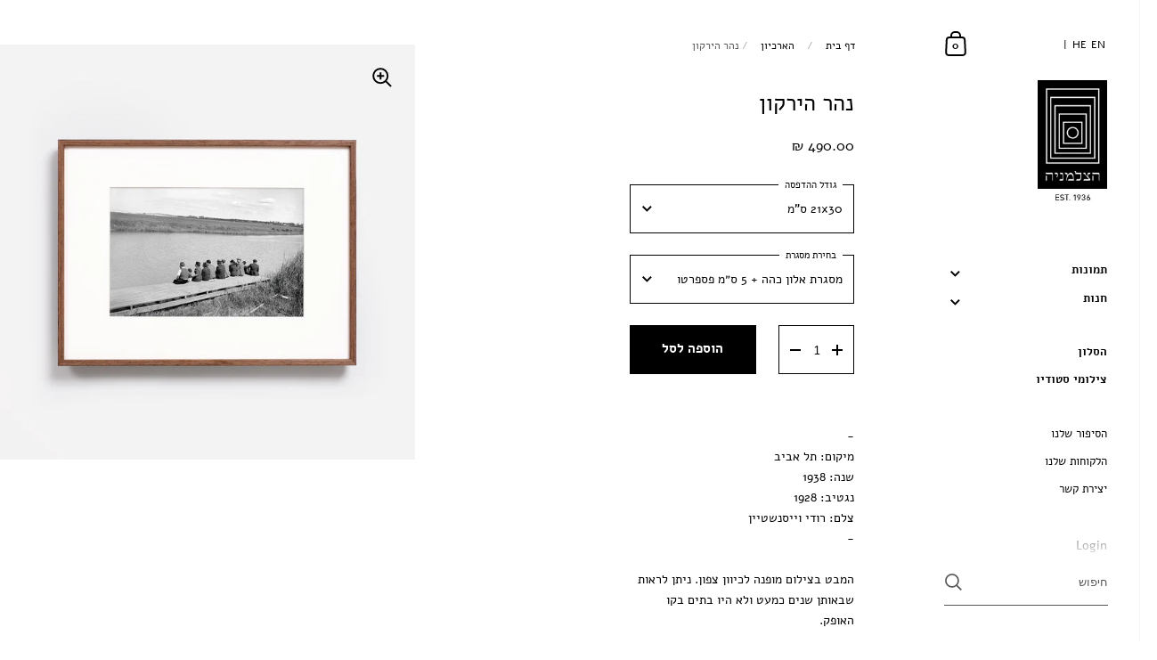

--- FILE ---
content_type: text/html; charset=utf-8
request_url: https://www.thephotohouse.co.il/collections/archive/products/prt-1928-rec-l
body_size: 48127
content:
<!doctype html>
<html class="no-js" lang="he">
<head>
  <!-- Google tag (gtag.js) -->
<script async src="https://www.googletagmanager.com/gtag/js?id=AW-737189666"></script>
<script>
  window.dataLayer = window.dataLayer || [];
  function gtag(){dataLayer.push(arguments);}
  gtag('js', new Date());

  gtag('config', 'AW-737189666');
</script>

  <!-- Google Tag Manager -->
<script>(function(w,d,s,l,i){w[l]=w[l]||[];w[l].push({'gtm.start':
new Date().getTime(),event:'gtm.js'});var f=d.getElementsByTagName(s)[0],
j=d.createElement(s),dl=l!='dataLayer'?'&l='+l:'';j.async=true;j.src=
'https://www.googletagmanager.com/gtm.js?id='+i+dl;f.parentNode.insertBefore(j,f);
})(window,document,'script','dataLayer','GTM-PH56DXGC');</script>
<!-- End Google Tag Manager -->
  <!-- Google Tag Manager -->
<script>(function(w,d,s,l,i){w[l]=w[l]||[];w[l].push({'gtm.start':
new Date().getTime(),event:'gtm.js'});var f=d.getElementsByTagName(s)[0],
j=d.createElement(s),dl=l!='dataLayer'?'&l='+l:'';j.async=true;j.src=
'https://www.googletagmanager.com/gtm.js?id='+i+dl;f.parentNode.insertBefore(j,f);
})(window,document,'script','dataLayer','GTM-5ZWVBGTZ');</script>
<!-- End Google Tag Manager -->



	<meta charset="utf-8">
  <meta http-equiv="X-UA-Compatible" content="IE=edge,chrome=1">
  <meta name="viewport" content="width=device-width, initial-scale=1.0, height=device-height, minimum-scale=1.0, maximum-scale=1.0">
 	
		<link rel="shortcut icon" href="//www.thephotohouse.co.il/cdn/shop/files/favicon-2_32x32.gif?v=1613233219" type="image/png" />
	
<title>נהר הירקון &ndash; The Photohouse
</title>

	
		<meta name="description" content="-מיקום: תל אביב שנה: 1938 נגטיב: 1928 צלם: רודי וייסנשטיין - המבט בצילום מופנה לכיוון צפון. ניתן לראות שבאותן שנים כמעט ולא היו בתים בקו האופק.">
	

	



  <meta property="og:type" content="product">
  <meta property="og:title" content="נהר הירקון">

  
    <meta property="og:image" content="http://www.thephotohouse.co.il/cdn/shop/products/Gimur_1928_Rec_01_dark_oak_22e55c3d-b6ee-4865-948c-5d4e4bc2c921_1024x.jpg?v=1646850425">
    <meta property="og:image:secure_url" content="https://www.thephotohouse.co.il/cdn/shop/products/Gimur_1928_Rec_01_dark_oak_22e55c3d-b6ee-4865-948c-5d4e4bc2c921_1024x.jpg?v=1646850425">
    <meta property="og:image:width" content="1024">
    <meta property="og:image:height" content="1024">
  
    <meta property="og:image" content="http://www.thephotohouse.co.il/cdn/shop/products/Gimur_1928_Rec_02_light_oak_1024x.jpg?v=1646850425">
    <meta property="og:image:secure_url" content="https://www.thephotohouse.co.il/cdn/shop/products/Gimur_1928_Rec_02_light_oak_1024x.jpg?v=1646850425">
    <meta property="og:image:width" content="1024">
    <meta property="og:image:height" content="1024">
  
    <meta property="og:image" content="http://www.thephotohouse.co.il/cdn/shop/products/Gimur_1928_Rec_03_black_1024x.jpg?v=1646850425">
    <meta property="og:image:secure_url" content="https://www.thephotohouse.co.il/cdn/shop/products/Gimur_1928_Rec_03_black_1024x.jpg?v=1646850425">
    <meta property="og:image:width" content="1024">
    <meta property="og:image:height" content="1024">
  

  <meta property="product:price:amount" content="100.00">
  <meta property="product:price:currency" content="ILS">
  <meta property="product:availability" content="in stock">




  <meta property="og:description" content="-מיקום: תל אביב שנה: 1938 נגטיב: 1928 צלם: רודי וייסנשטיין - המבט בצילום מופנה לכיוון צפון. ניתן לראות שבאותן שנים כמעט ולא היו בתים בקו האופק.">


<meta property="og:url" content="https://www.thephotohouse.co.il/products/prt-1928-rec-l">
<meta property="og:site_name" content="The Photohouse">



<meta name="twitter:card" content="summary">


  <meta name="twitter:title" content="נהר הירקון">
  <meta name="twitter:description" content="-מיקום: תל אביב שנה: 1938 נגטיב: 1928 צלם: רודי וייסנשטיין - המבט בצילום מופנה לכיוון צפון. ניתן לראות שבאותן שנים כמעט ולא היו בתים בקו האופק.">
  <meta name="twitter:image" content="https://www.thephotohouse.co.il/cdn/shop/products/Gimur_1928_Rec_01_dark_oak_22e55c3d-b6ee-4865-948c-5d4e4bc2c921_600x600_crop_center.jpg?v=1646850425">

  
  <script type="application/ld+json">
  {
    "@context": "http://schema.org",
    "@type": "Product",
    "offers": [{
          "@type": "Offer",
          "name": "21x30 cm \/ Dark oak frame",
          "availability":"https://schema.org/InStock",
          "price": 490.0,
          "priceCurrency": "ILS",
          "priceValidUntil": "2026-02-08","sku": "PRT-1928-Rec-L-1","url": "/collections/archive/products/prt-1928-rec-l/products/prt-1928-rec-l?variant=44153028116704"
        },
{
          "@type": "Offer",
          "name": "21x30 cm \/ Light oak frame",
          "availability":"https://schema.org/InStock",
          "price": 490.0,
          "priceCurrency": "ILS",
          "priceValidUntil": "2026-02-08","sku": "PRT-1928-Rec-L-2","url": "/collections/archive/products/prt-1928-rec-l/products/prt-1928-rec-l?variant=44153028182240"
        },
{
          "@type": "Offer",
          "name": "21x30 cm \/ Black frame",
          "availability":"https://schema.org/InStock",
          "price": 385.0,
          "priceCurrency": "ILS",
          "priceValidUntil": "2026-02-08","sku": "PRT-1928-Rec-L-3","url": "/collections/archive/products/prt-1928-rec-l/products/prt-1928-rec-l?variant=44153028247776"
        },
{
          "@type": "Offer",
          "name": "21x30 cm \/ Printing only",
          "availability":"https://schema.org/InStock",
          "price": 100.0,
          "priceCurrency": "ILS",
          "priceValidUntil": "2026-02-08","sku": "PRT-1928-Rec-L-9","url": "/collections/archive/products/prt-1928-rec-l/products/prt-1928-rec-l?variant=44153028411616"
        },
{
          "@type": "Offer",
          "name": "30x42 cm \/ Dark oak frame",
          "availability":"https://schema.org/InStock",
          "price": 600.0,
          "priceCurrency": "ILS",
          "priceValidUntil": "2026-02-08","sku": "PRT-1928-Rec-L-10","url": "/collections/archive/products/prt-1928-rec-l/products/prt-1928-rec-l?variant=44153028444384"
        },
{
          "@type": "Offer",
          "name": "30x42 cm \/ Light oak frame",
          "availability":"https://schema.org/InStock",
          "price": 600.0,
          "priceCurrency": "ILS",
          "priceValidUntil": "2026-02-08","sku": "PRT-1928-Rec-L-11","url": "/collections/archive/products/prt-1928-rec-l/products/prt-1928-rec-l?variant=44153028477152"
        },
{
          "@type": "Offer",
          "name": "30x42 cm \/ Black frame",
          "availability":"https://schema.org/InStock",
          "price": 510.0,
          "priceCurrency": "ILS",
          "priceValidUntil": "2026-02-08","sku": "PRT-1928-Rec-L-12","url": "/collections/archive/products/prt-1928-rec-l/products/prt-1928-rec-l?variant=44153028509920"
        },
{
          "@type": "Offer",
          "name": "30x42 cm \/ Printing only",
          "availability":"https://schema.org/InStock",
          "price": 180.0,
          "priceCurrency": "ILS",
          "priceValidUntil": "2026-02-08","sku": "PRT-1928-Rec-L-18","url": "/collections/archive/products/prt-1928-rec-l/products/prt-1928-rec-l?variant=44153028608224"
        },
{
          "@type": "Offer",
          "name": "40x60 cm \/ Dark oak frame",
          "availability":"https://schema.org/InStock",
          "price": 910.0,
          "priceCurrency": "ILS",
          "priceValidUntil": "2026-02-08","sku": "PRT-1928-Rec-L-19","url": "/collections/archive/products/prt-1928-rec-l/products/prt-1928-rec-l?variant=42419297943776"
        },
{
          "@type": "Offer",
          "name": "40x60 cm \/ Light oak frame",
          "availability":"https://schema.org/InStock",
          "price": 980.0,
          "priceCurrency": "ILS",
          "priceValidUntil": "2026-02-08","sku": "PRT-1928-Rec-L-20","url": "/collections/archive/products/prt-1928-rec-l/products/prt-1928-rec-l?variant=42419297976544"
        },
{
          "@type": "Offer",
          "name": "40x60 cm \/ Black frame",
          "availability":"https://schema.org/InStock",
          "price": 780.0,
          "priceCurrency": "ILS",
          "priceValidUntil": "2026-02-08","sku": "PRT-1928-Rec-L-21","url": "/collections/archive/products/prt-1928-rec-l/products/prt-1928-rec-l?variant=42419298009312"
        },
{
          "@type": "Offer",
          "name": "40x60 cm \/ Printing only",
          "availability":"https://schema.org/InStock",
          "price": 350.0,
          "priceCurrency": "ILS",
          "priceValidUntil": "2026-02-08","sku": "PRT-1928-Rec-L-27","url": "/collections/archive/products/prt-1928-rec-l/products/prt-1928-rec-l?variant=42419298205920"
        },
{
          "@type": "Offer",
          "name": "50x70 cm \/ Dark oak frame",
          "availability":"https://schema.org/InStock",
          "price": 1150.0,
          "priceCurrency": "ILS",
          "priceValidUntil": "2026-02-08","sku": "PRT-1928-Rec-L-28","url": "/collections/archive/products/prt-1928-rec-l/products/prt-1928-rec-l?variant=42419298238688"
        },
{
          "@type": "Offer",
          "name": "50x70 cm \/ Light oak frame",
          "availability":"https://schema.org/InStock",
          "price": 1150.0,
          "priceCurrency": "ILS",
          "priceValidUntil": "2026-02-08","sku": "PRT-1928-Rec-L-29","url": "/collections/archive/products/prt-1928-rec-l/products/prt-1928-rec-l?variant=42419298271456"
        },
{
          "@type": "Offer",
          "name": "50x70 cm \/ Black frame",
          "availability":"https://schema.org/InStock",
          "price": 990.0,
          "priceCurrency": "ILS",
          "priceValidUntil": "2026-02-08","sku": "PRT-1928-Rec-L-30","url": "/collections/archive/products/prt-1928-rec-l/products/prt-1928-rec-l?variant=42419298304224"
        },
{
          "@type": "Offer",
          "name": "50x70 cm \/ Printing only",
          "availability":"https://schema.org/InStock",
          "price": 400.0,
          "priceCurrency": "ILS",
          "priceValidUntil": "2026-02-08","sku": "PRT-1928-Rec-L-36","url": "/collections/archive/products/prt-1928-rec-l/products/prt-1928-rec-l?variant=42419298500832"
        }
],
      "gtin13": "4012292814858",
      "productId": "4012292814858",
    "brand": {
      "name": "The PhotoHouse"
    },
    "name": "נהר הירקון",
    "description": "-מיקום: תל אביב שנה: 1938 נגטיב: 1928 צלם: רודי וייסנשטיין - המבט בצילום מופנה לכיוון צפון. ניתן לראות שבאותן שנים כמעט ולא היו בתים בקו האופק.",
    "category": "Print - rectangle - Landscape",
    "url": "/collections/archive/products/prt-1928-rec-l/products/prt-1928-rec-l",
    "sku": "PRT-1928-Rec-L-1",
    "image": {
      "@type": "ImageObject",
      "url": "https://www.thephotohouse.co.il/cdn/shop/products/Gimur_1928_Rec_01_dark_oak_22e55c3d-b6ee-4865-948c-5d4e4bc2c921_1024x.jpg?v=1646850425",
      "image": "https://www.thephotohouse.co.il/cdn/shop/products/Gimur_1928_Rec_01_dark_oak_22e55c3d-b6ee-4865-948c-5d4e4bc2c921_1024x.jpg?v=1646850425",
      "name": "Dark oak frame",
      "width": "1024",
      "height": "1024"
    }
  }
  </script>



  <script type="application/ld+json">
  {
    "@context": "http://schema.org",
    "@type": "BreadcrumbList",
  "itemListElement": [{
      "@type": "ListItem",
      "position": 1,
      "name": "Translation missing: he.general.breadcrumb.home",
      "item": "https://www.thephotohouse.co.il"
    },{
          "@type": "ListItem",
          "position": 2,
          "name": "הארכיון",
          "item": "https://www.thephotohouse.co.il/collections/archive"
        }, {
          "@type": "ListItem",
          "position": 3,
          "name": "נהר הירקון",
          "item": "https://www.thephotohouse.co.il/collections/archive/products/prt-1928-rec-l"
        }]
  }
  </script>



  <script type="application/ld+json">
  {
    "@context": "http://schema.org",
    "@type" : "Organization",
  "name" : "The Photohouse",
  "url" : "https://www.thephotohouse.co.il",
  "potentialAction": {
    "@type": "SearchAction",
    "target": "/search?q={search_term}",
    "query-input": "required name=search_term"
  }
  }
  </script>


  <link rel="canonical" href="https://www.thephotohouse.co.il/products/prt-1928-rec-l">
  
  <script type="text/javascript">
    2===performance.navigation.type&&location.reload(!0);
  </script>

  <link rel="preload" as="style" href="//www.thephotohouse.co.il/cdn/shop/t/19/assets/theme.css?v=161172373502532496811716980588">
  <link rel="preload" as="script" href="//www.thephotohouse.co.il/cdn/shop/t/19/assets/theme.dev.js?v=161763755624868030091692959561">
  <link rel="preload" as="script" href="//ajax.googleapis.com/ajax/libs/jquery/1.11.1/jquery.min.js">
  

  <link rel="preconnect" href="https://cdn.shopify.com">
  <link rel="preconnect" href="https://fonts.shopifycdn.com">
  <link rel="dns-prefetch" href="https://productreviews.shopifycdn.com">

  <style>
  .custom_product_gallery{
  opacity: 0;
  transition: opacity .25s ease-in-out;
  -moz-transition: opacity .25s ease-in-out;
  -webkit-transition: opacity .25s ease-in-out;
}
  </style>
  
  <link rel="preload" href="//www.thephotohouse.co.il/cdn/fonts/josefin_sans/josefinsans_n4.70f7efd699799949e6d9f99bc20843a2c86a2e0f.woff2" as="font" type="font/woff2" crossorigin><link rel="preload" href="//www.thephotohouse.co.il/cdn/fonts/nunito/nunito_n4.fc49103dc396b42cae9460289072d384b6c6eb63.woff2" as="font" type="font/woff2" crossorigin><style type="text/css">@font-face {
  font-family: "Josefin Sans";
  font-weight: 400;
  font-style: normal;
  font-display: swap;
  src: url("//www.thephotohouse.co.il/cdn/fonts/josefin_sans/josefinsans_n4.70f7efd699799949e6d9f99bc20843a2c86a2e0f.woff2") format("woff2"),
       url("//www.thephotohouse.co.il/cdn/fonts/josefin_sans/josefinsans_n4.35d308a1bdf56e5556bc2ac79702c721e4e2e983.woff") format("woff");
}


  @font-face {
  font-family: Nunito;
  font-weight: 400;
  font-style: normal;
  font-display: swap;
  src: url("//www.thephotohouse.co.il/cdn/fonts/nunito/nunito_n4.fc49103dc396b42cae9460289072d384b6c6eb63.woff2") format("woff2"),
       url("//www.thephotohouse.co.il/cdn/fonts/nunito/nunito_n4.5d26d13beeac3116db2479e64986cdeea4c8fbdd.woff") format("woff");
}

@font-face {
  font-family: Nunito;
  font-weight: 500;
  font-style: normal;
  font-display: swap;
  src: url("//www.thephotohouse.co.il/cdn/fonts/nunito/nunito_n5.a0f0edcf8fc7e6ef641de980174adff4690e50c2.woff2") format("woff2"),
       url("//www.thephotohouse.co.il/cdn/fonts/nunito/nunito_n5.b31690ac83c982675aeba15b7e6c0a6ec38755b3.woff") format("woff");
}

@font-face {
  font-family: Nunito;
  font-weight: 600;
  font-style: normal;
  font-display: swap;
  src: url("//www.thephotohouse.co.il/cdn/fonts/nunito/nunito_n6.1a6c50dce2e2b3b0d31e02dbd9146b5064bea503.woff2") format("woff2"),
       url("//www.thephotohouse.co.il/cdn/fonts/nunito/nunito_n6.6b124f3eac46044b98c99f2feb057208e260962f.woff") format("woff");
}

@font-face {
  font-family: Nunito;
  font-weight: 700;
  font-style: normal;
  font-display: swap;
  src: url("//www.thephotohouse.co.il/cdn/fonts/nunito/nunito_n7.37cf9b8cf43b3322f7e6e13ad2aad62ab5dc9109.woff2") format("woff2"),
       url("//www.thephotohouse.co.il/cdn/fonts/nunito/nunito_n7.45cfcfadc6630011252d54d5f5a2c7c98f60d5de.woff") format("woff");
}

@font-face {
  font-family: Nunito;
  font-weight: 400;
  font-style: italic;
  font-display: swap;
  src: url("//www.thephotohouse.co.il/cdn/fonts/nunito/nunito_i4.fd53bf99043ab6c570187ed42d1b49192135de96.woff2") format("woff2"),
       url("//www.thephotohouse.co.il/cdn/fonts/nunito/nunito_i4.cb3876a003a73aaae5363bb3e3e99d45ec598cc6.woff") format("woff");
}

@font-face {
  font-family: Nunito;
  font-weight: 700;
  font-style: italic;
  font-display: swap;
  src: url("//www.thephotohouse.co.il/cdn/fonts/nunito/nunito_i7.3f8ba2027bc9ceb1b1764ecab15bae73f86c4632.woff2") format("woff2"),
       url("//www.thephotohouse.co.il/cdn/fonts/nunito/nunito_i7.82bfb5f86ec77ada3c9f660da22064c2e46e1469.woff") format("woff");
}

:root {

    /* Color variables - SIDEBAR */

    --color-sidebar-bg: 255, 255, 255;
    --color-sidebar-bg-darken: 245, 245, 245;
    --color-sidebar-bg-darken-alt: 245, 245, 245;
    --color-sidebar-bg-lighten: 255, 255, 255;
    --color-sidebar-bg-lighten-alt: 255, 255, 255;

    --color-sidebar-txt: 0, 0, 0;
    --color-sidebar-txt-foreground: 255, 255, 255;
    --color-sidebar-txt-lighten-alt: 168, 168, 168;

    --color-sidebar-accent: 163, 133, 93;
    --color-sidebar-accent-foreground: 255, 255, 255;

    /* Color variables - BODY */

    --color-body-bg: 255, 255, 255;
    --color-body-bg-darken: 245, 245, 245;
    --color-body-bg-darken-alt: 235, 235, 235;

    --color-body-txt: 0, 0, 0;
    --color-body-txt-lighten: 168, 168, 168;
    --color-body-txt-foreground: 255, 255, 255;

    --color-body-accent: 163, 133, 93;
    --color-body-accent-foreground: 255, 255, 255;

    /* Color variables - FOOTER */

    --color-footer-bg: 163, 133, 93;
    --color-footer-bg-lighten: 170, 143, 106;
    --color-footer-bg-lighten-alt: 178, 153, 119;
    --color-footer-txt: 255, 255, 255;
    --color-footer-accent: 13, 13, 13;

    /* Color variables - GRID */

    --color-grid-bg: 0, 0, 0;
    --color-grid-text: 255, 255, 255;

    /* Color variables - SPI */

    --color-body-text: #000000;
    --color-body: #ffffff;
    --color-bg: #ffffff;

    /* Font variables */

    --base-headings-size: 25;
    --base-headings-size-alt: 21;
    --base-body-size: 14;
    --base-body-size-alt: 13;

    --font-stack-headings: "Josefin Sans", sans-serif;
    --font-weight-headings: 400;
    --font-style-headings: normal;

    --font-stack-body: Nunito, sans-serif;
    --font-weight-body: 400;
    --font-style-body: normal;--font-weight-body-medium: 500;--font-weight-body-semibold: 600;

    --font-weight-body-bold: 700;

  }

</style>


  <link rel="stylesheet" href="//www.thephotohouse.co.il/cdn/shop/t/19/assets/theme.css?v=161172373502532496811716980588">
 
    <link rel="stylesheet" href="//www.thephotohouse.co.il/cdn/shop/t/19/assets/styles-he.css?v=72622205872036987041684988833">
   <link href="//www.thephotohouse.co.il/cdn/shop/t/19/assets/ly-rtl.css?v=140348202393789543051724840068" rel="stylesheet" type="text/css" media="all" />
   



<script>window.performance && window.performance.mark && window.performance.mark('shopify.content_for_header.start');</script><meta name="google-site-verification" content="J6FnzasxVNebSPqPjeveNS1zPvYzxaamS5ky93G49Bc">
<meta id="shopify-digital-wallet" name="shopify-digital-wallet" content="/51234832560/digital_wallets/dialog">
<meta name="shopify-checkout-api-token" content="66bf4f8445d7006304f6816543104ad1">
<meta id="in-context-paypal-metadata" data-shop-id="51234832560" data-venmo-supported="false" data-environment="production" data-locale="en_US" data-paypal-v4="true" data-currency="ILS">
<link rel="alternate" hreflang="x-default" href="https://www.thephotohouse.co.il/products/prt-1928-rec-l">
<link rel="alternate" hreflang="he" href="https://www.thephotohouse.co.il/products/prt-1928-rec-l">
<link rel="alternate" hreflang="en" href="https://www.thephotohouse.co.il/en/products/prt-1928-rec-l">
<link rel="alternate" type="application/json+oembed" href="https://www.thephotohouse.co.il/products/prt-1928-rec-l.oembed">
<script async="async" src="/checkouts/internal/preloads.js?locale=he-IL"></script>
<script id="shopify-features" type="application/json">{"accessToken":"66bf4f8445d7006304f6816543104ad1","betas":["rich-media-storefront-analytics"],"domain":"www.thephotohouse.co.il","predictiveSearch":true,"shopId":51234832560,"locale":"he"}</script>
<script>var Shopify = Shopify || {};
Shopify.shop = "zalmania.myshopify.com";
Shopify.locale = "he";
Shopify.currency = {"active":"ILS","rate":"1.0"};
Shopify.country = "IL";
Shopify.theme = {"name":"AIODKingdom OK 9C_25-05-2023","id":137257746656,"schema_name":"Kingdom","schema_version":"3.7.5","theme_store_id":725,"role":"main"};
Shopify.theme.handle = "null";
Shopify.theme.style = {"id":null,"handle":null};
Shopify.cdnHost = "www.thephotohouse.co.il/cdn";
Shopify.routes = Shopify.routes || {};
Shopify.routes.root = "/";</script>
<script type="module">!function(o){(o.Shopify=o.Shopify||{}).modules=!0}(window);</script>
<script>!function(o){function n(){var o=[];function n(){o.push(Array.prototype.slice.apply(arguments))}return n.q=o,n}var t=o.Shopify=o.Shopify||{};t.loadFeatures=n(),t.autoloadFeatures=n()}(window);</script>
<script id="shop-js-analytics" type="application/json">{"pageType":"product"}</script>
<script defer="defer" async type="module" src="//www.thephotohouse.co.il/cdn/shopifycloud/shop-js/modules/v2/client.init-shop-cart-sync_WVOgQShq.en.esm.js"></script>
<script defer="defer" async type="module" src="//www.thephotohouse.co.il/cdn/shopifycloud/shop-js/modules/v2/chunk.common_C_13GLB1.esm.js"></script>
<script defer="defer" async type="module" src="//www.thephotohouse.co.il/cdn/shopifycloud/shop-js/modules/v2/chunk.modal_CLfMGd0m.esm.js"></script>
<script type="module">
  await import("//www.thephotohouse.co.il/cdn/shopifycloud/shop-js/modules/v2/client.init-shop-cart-sync_WVOgQShq.en.esm.js");
await import("//www.thephotohouse.co.il/cdn/shopifycloud/shop-js/modules/v2/chunk.common_C_13GLB1.esm.js");
await import("//www.thephotohouse.co.il/cdn/shopifycloud/shop-js/modules/v2/chunk.modal_CLfMGd0m.esm.js");

  window.Shopify.SignInWithShop?.initShopCartSync?.({"fedCMEnabled":true,"windoidEnabled":true});

</script>
<script>(function() {
  var isLoaded = false;
  function asyncLoad() {
    if (isLoaded) return;
    isLoaded = true;
    var urls = ["https:\/\/\/bundle.js?shop=zalmania.myshopify.com","https:\/\/js.flashyapp.com\/shopify.js?account_id=9662\u0026shop=zalmania.myshopify.com","\/\/cdn.shopify.com\/proxy\/ff16104fabf5b986376c1141efafce024bf79dcbddb3602e77788ece41be2a90\/aiodstag.cirkleinc.com\/?shop=zalmania.myshopify.com\u0026sp-cache-control=cHVibGljLCBtYXgtYWdlPTkwMA"];
    for (var i = 0; i < urls.length; i++) {
      var s = document.createElement('script');
      s.type = 'text/javascript';
      s.async = true;
      s.src = urls[i];
      var x = document.getElementsByTagName('script')[0];
      x.parentNode.insertBefore(s, x);
    }
  };
  if(window.attachEvent) {
    window.attachEvent('onload', asyncLoad);
  } else {
    window.addEventListener('load', asyncLoad, false);
  }
})();</script>
<script id="__st">var __st={"a":51234832560,"offset":7200,"reqid":"5e74def8-fd39-4e18-9396-4cc1db670fc2-1769710381","pageurl":"www.thephotohouse.co.il\/collections\/archive\/products\/prt-1928-rec-l","u":"dfd20d11678a","p":"product","rtyp":"product","rid":6756876222640};</script>
<script>window.ShopifyPaypalV4VisibilityTracking = true;</script>
<script id="captcha-bootstrap">!function(){'use strict';const t='contact',e='account',n='new_comment',o=[[t,t],['blogs',n],['comments',n],[t,'customer']],c=[[e,'customer_login'],[e,'guest_login'],[e,'recover_customer_password'],[e,'create_customer']],r=t=>t.map((([t,e])=>`form[action*='/${t}']:not([data-nocaptcha='true']) input[name='form_type'][value='${e}']`)).join(','),a=t=>()=>t?[...document.querySelectorAll(t)].map((t=>t.form)):[];function s(){const t=[...o],e=r(t);return a(e)}const i='password',u='form_key',d=['recaptcha-v3-token','g-recaptcha-response','h-captcha-response',i],f=()=>{try{return window.sessionStorage}catch{return}},m='__shopify_v',_=t=>t.elements[u];function p(t,e,n=!1){try{const o=window.sessionStorage,c=JSON.parse(o.getItem(e)),{data:r}=function(t){const{data:e,action:n}=t;return t[m]||n?{data:e,action:n}:{data:t,action:n}}(c);for(const[e,n]of Object.entries(r))t.elements[e]&&(t.elements[e].value=n);n&&o.removeItem(e)}catch(o){console.error('form repopulation failed',{error:o})}}const l='form_type',E='cptcha';function T(t){t.dataset[E]=!0}const w=window,h=w.document,L='Shopify',v='ce_forms',y='captcha';let A=!1;((t,e)=>{const n=(g='f06e6c50-85a8-45c8-87d0-21a2b65856fe',I='https://cdn.shopify.com/shopifycloud/storefront-forms-hcaptcha/ce_storefront_forms_captcha_hcaptcha.v1.5.2.iife.js',D={infoText:'Protected by hCaptcha',privacyText:'Privacy',termsText:'Terms'},(t,e,n)=>{const o=w[L][v],c=o.bindForm;if(c)return c(t,g,e,D).then(n);var r;o.q.push([[t,g,e,D],n]),r=I,A||(h.body.append(Object.assign(h.createElement('script'),{id:'captcha-provider',async:!0,src:r})),A=!0)});var g,I,D;w[L]=w[L]||{},w[L][v]=w[L][v]||{},w[L][v].q=[],w[L][y]=w[L][y]||{},w[L][y].protect=function(t,e){n(t,void 0,e),T(t)},Object.freeze(w[L][y]),function(t,e,n,w,h,L){const[v,y,A,g]=function(t,e,n){const i=e?o:[],u=t?c:[],d=[...i,...u],f=r(d),m=r(i),_=r(d.filter((([t,e])=>n.includes(e))));return[a(f),a(m),a(_),s()]}(w,h,L),I=t=>{const e=t.target;return e instanceof HTMLFormElement?e:e&&e.form},D=t=>v().includes(t);t.addEventListener('submit',(t=>{const e=I(t);if(!e)return;const n=D(e)&&!e.dataset.hcaptchaBound&&!e.dataset.recaptchaBound,o=_(e),c=g().includes(e)&&(!o||!o.value);(n||c)&&t.preventDefault(),c&&!n&&(function(t){try{if(!f())return;!function(t){const e=f();if(!e)return;const n=_(t);if(!n)return;const o=n.value;o&&e.removeItem(o)}(t);const e=Array.from(Array(32),(()=>Math.random().toString(36)[2])).join('');!function(t,e){_(t)||t.append(Object.assign(document.createElement('input'),{type:'hidden',name:u})),t.elements[u].value=e}(t,e),function(t,e){const n=f();if(!n)return;const o=[...t.querySelectorAll(`input[type='${i}']`)].map((({name:t})=>t)),c=[...d,...o],r={};for(const[a,s]of new FormData(t).entries())c.includes(a)||(r[a]=s);n.setItem(e,JSON.stringify({[m]:1,action:t.action,data:r}))}(t,e)}catch(e){console.error('failed to persist form',e)}}(e),e.submit())}));const S=(t,e)=>{t&&!t.dataset[E]&&(n(t,e.some((e=>e===t))),T(t))};for(const o of['focusin','change'])t.addEventListener(o,(t=>{const e=I(t);D(e)&&S(e,y())}));const B=e.get('form_key'),M=e.get(l),P=B&&M;t.addEventListener('DOMContentLoaded',(()=>{const t=y();if(P)for(const e of t)e.elements[l].value===M&&p(e,B);[...new Set([...A(),...v().filter((t=>'true'===t.dataset.shopifyCaptcha))])].forEach((e=>S(e,t)))}))}(h,new URLSearchParams(w.location.search),n,t,e,['guest_login'])})(!0,!0)}();</script>
<script integrity="sha256-4kQ18oKyAcykRKYeNunJcIwy7WH5gtpwJnB7kiuLZ1E=" data-source-attribution="shopify.loadfeatures" defer="defer" src="//www.thephotohouse.co.il/cdn/shopifycloud/storefront/assets/storefront/load_feature-a0a9edcb.js" crossorigin="anonymous"></script>
<script data-source-attribution="shopify.dynamic_checkout.dynamic.init">var Shopify=Shopify||{};Shopify.PaymentButton=Shopify.PaymentButton||{isStorefrontPortableWallets:!0,init:function(){window.Shopify.PaymentButton.init=function(){};var t=document.createElement("script");t.src="https://www.thephotohouse.co.il/cdn/shopifycloud/portable-wallets/latest/portable-wallets.he.js",t.type="module",document.head.appendChild(t)}};
</script>
<script data-source-attribution="shopify.dynamic_checkout.buyer_consent">
  function portableWalletsHideBuyerConsent(e){var t=document.getElementById("shopify-buyer-consent"),n=document.getElementById("shopify-subscription-policy-button");t&&n&&(t.classList.add("hidden"),t.setAttribute("aria-hidden","true"),n.removeEventListener("click",e))}function portableWalletsShowBuyerConsent(e){var t=document.getElementById("shopify-buyer-consent"),n=document.getElementById("shopify-subscription-policy-button");t&&n&&(t.classList.remove("hidden"),t.removeAttribute("aria-hidden"),n.addEventListener("click",e))}window.Shopify?.PaymentButton&&(window.Shopify.PaymentButton.hideBuyerConsent=portableWalletsHideBuyerConsent,window.Shopify.PaymentButton.showBuyerConsent=portableWalletsShowBuyerConsent);
</script>
<script data-source-attribution="shopify.dynamic_checkout.cart.bootstrap">document.addEventListener("DOMContentLoaded",(function(){function t(){return document.querySelector("shopify-accelerated-checkout-cart, shopify-accelerated-checkout")}if(t())Shopify.PaymentButton.init();else{new MutationObserver((function(e,n){t()&&(Shopify.PaymentButton.init(),n.disconnect())})).observe(document.body,{childList:!0,subtree:!0})}}));
</script>
<link id="shopify-accelerated-checkout-styles" rel="stylesheet" media="screen" href="https://www.thephotohouse.co.il/cdn/shopifycloud/portable-wallets/latest/accelerated-checkout-backwards-compat.css" crossorigin="anonymous">
<style id="shopify-accelerated-checkout-cart">
        #shopify-buyer-consent {
  margin-top: 1em;
  display: inline-block;
  width: 100%;
}

#shopify-buyer-consent.hidden {
  display: none;
}

#shopify-subscription-policy-button {
  background: none;
  border: none;
  padding: 0;
  text-decoration: underline;
  font-size: inherit;
  cursor: pointer;
}

#shopify-subscription-policy-button::before {
  box-shadow: none;
}

      </style>

<script>window.performance && window.performance.mark && window.performance.mark('shopify.content_for_header.end');</script>

	
  

      <script>
      if(typeof window.csapps === 'undefined'){
        
        
        window.csapps = {
          shop_slug: "zalmania",
          store_id: "zalmania.myshopify.com",
          store_domain: "www.thephotohouse.co.il",
          money_format: "{{amount}} ₪",
          cart: null,
          product: null,
          product_collections: null,
          product_variants: null,
          is_volume_discount: null,
          is_bundle_discount: null,
          bundle_class: '.aiod-bundle-discount-wrap',
          product_id: null,
          page_type: null,
          vd_url: 'https://aiod.cirkleinc.com',
          proxy_version: 'aiodPro',
          customer: null,
          currency_symbol: "₪",
          currency_code: 'ILS',
          aiod_root_url: '',
          call_by_dev: '',
          aiod_lang_code: 'he',
        }
        window.csapps.page_type = "index";
        
        
        window.csapps.cart = {"note":null,"attributes":{},"original_total_price":0,"total_price":0,"total_discount":0,"total_weight":0.0,"item_count":0,"items":[],"requires_shipping":false,"currency":"ILS","items_subtotal_price":0,"cart_level_discount_applications":[],"checkout_charge_amount":0}
          if (typeof window.csapps.cart.items == "object") {
            for (var i = 0; i < window.csapps.cart.items.length; i++) {
              ["sku", "grams", "vendor", "url", "image", "handle", "requires_shipping", "product_type", "product_description"].map(function (a) {
                delete window.csapps.cart.items[i][a]
              })
            }
          }
        window.csapps.cart_collections = {}
        

        
window.csapps.page_type = "product"
        window.csapps.product_id = "6756876222640";
        window.csapps.product = {"id":6756876222640,"title":"נהר הירקון","handle":"prt-1928-rec-l","description":"\u003cp\u003e-\u003cbr\u003eמיקום: תל אביב\u003cbr\u003e שנה: 1938\u003cbr\u003e נגטיב: 1928\u003cbr\u003e\u003c!--split--\u003e צלם: רודי וייסנשטיין\u003cbr\u003e -\u003cbr\u003e\u003cbr\u003e המבט בצילום מופנה לכיוון צפון. ניתן לראות שבאותן שנים כמעט ולא היו בתים בקו האופק.\u003c\/p\u003e","published_at":"2025-12-01T08:53:54+02:00","created_at":"2021-07-05T15:16:07+03:00","vendor":"The PhotoHouse","type":"Print - rectangle - Landscape","tags":["Decade_The 30's","Format_Horizental","Location_Tel-Aviv","Theme_Pioneers","Theme_Sea and water","TLV","Year of photography_1938","תמונות ממוסגרות"],"price":10000,"price_min":10000,"price_max":115000,"available":true,"price_varies":true,"compare_at_price":null,"compare_at_price_min":0,"compare_at_price_max":0,"compare_at_price_varies":false,"variants":[{"id":44153028116704,"title":"21x30 cm \/ Dark oak frame","option1":"21x30 cm","option2":"Dark oak frame","option3":null,"sku":"PRT-1928-Rec-L-1","requires_shipping":true,"taxable":true,"featured_image":{"id":36758739812576,"product_id":6756876222640,"position":1,"created_at":"2022-03-09T20:27:05+02:00","updated_at":"2022-03-09T20:27:05+02:00","alt":"Dark oak frame","width":1500,"height":1501,"src":"\/\/www.thephotohouse.co.il\/cdn\/shop\/products\/Gimur_1928_Rec_01_dark_oak_22e55c3d-b6ee-4865-948c-5d4e4bc2c921.jpg?v=1646850425","variant_ids":[42419297943776,42419298238688,44153028116704,44153028444384]},"available":true,"name":"נהר הירקון - 21x30 cm \/ Dark oak frame","public_title":"21x30 cm \/ Dark oak frame","options":["21x30 cm","Dark oak frame"],"price":49000,"weight":1300,"compare_at_price":null,"inventory_management":null,"barcode":"4012292814858","featured_media":{"alt":"Dark oak frame","id":29318752501984,"position":1,"preview_image":{"aspect_ratio":0.999,"height":1501,"width":1500,"src":"\/\/www.thephotohouse.co.il\/cdn\/shop\/products\/Gimur_1928_Rec_01_dark_oak_22e55c3d-b6ee-4865-948c-5d4e4bc2c921.jpg?v=1646850425"}},"requires_selling_plan":false,"selling_plan_allocations":[]},{"id":44153028182240,"title":"21x30 cm \/ Light oak frame","option1":"21x30 cm","option2":"Light oak frame","option3":null,"sku":"PRT-1928-Rec-L-2","requires_shipping":true,"taxable":true,"featured_image":{"id":36758739845344,"product_id":6756876222640,"position":2,"created_at":"2022-03-09T20:27:05+02:00","updated_at":"2022-03-09T20:27:05+02:00","alt":"Light oak frame","width":1500,"height":1501,"src":"\/\/www.thephotohouse.co.il\/cdn\/shop\/products\/Gimur_1928_Rec_02_light_oak.jpg?v=1646850425","variant_ids":[42419297976544,42419298271456,44153028182240,44153028477152]},"available":true,"name":"נהר הירקון - 21x30 cm \/ Light oak frame","public_title":"21x30 cm \/ Light oak frame","options":["21x30 cm","Light oak frame"],"price":49000,"weight":1300,"compare_at_price":null,"inventory_management":null,"barcode":"4012292814841","featured_media":{"alt":"Light oak frame","id":29318752534752,"position":2,"preview_image":{"aspect_ratio":0.999,"height":1501,"width":1500,"src":"\/\/www.thephotohouse.co.il\/cdn\/shop\/products\/Gimur_1928_Rec_02_light_oak.jpg?v=1646850425"}},"requires_selling_plan":false,"selling_plan_allocations":[]},{"id":44153028247776,"title":"21x30 cm \/ Black frame","option1":"21x30 cm","option2":"Black frame","option3":null,"sku":"PRT-1928-Rec-L-3","requires_shipping":true,"taxable":true,"featured_image":{"id":36758739878112,"product_id":6756876222640,"position":3,"created_at":"2022-03-09T20:27:05+02:00","updated_at":"2022-03-09T20:27:05+02:00","alt":"Black frame","width":1500,"height":1501,"src":"\/\/www.thephotohouse.co.il\/cdn\/shop\/products\/Gimur_1928_Rec_03_black.jpg?v=1646850425","variant_ids":[42419298009312,42419298304224,44153028247776,44153028509920]},"available":true,"name":"נהר הירקון - 21x30 cm \/ Black frame","public_title":"21x30 cm \/ Black frame","options":["21x30 cm","Black frame"],"price":38500,"weight":1300,"compare_at_price":null,"inventory_management":null,"barcode":"4012292814810","featured_media":{"alt":"Black frame","id":29318752567520,"position":3,"preview_image":{"aspect_ratio":0.999,"height":1501,"width":1500,"src":"\/\/www.thephotohouse.co.il\/cdn\/shop\/products\/Gimur_1928_Rec_03_black.jpg?v=1646850425"}},"requires_selling_plan":false,"selling_plan_allocations":[]},{"id":44153028411616,"title":"21x30 cm \/ Printing only","option1":"21x30 cm","option2":"Printing only","option3":null,"sku":"PRT-1928-Rec-L-9","requires_shipping":true,"taxable":true,"featured_image":{"id":36758740074720,"product_id":6756876222640,"position":4,"created_at":"2022-03-09T20:27:05+02:00","updated_at":"2022-03-09T20:27:05+02:00","alt":"Printing only","width":1500,"height":1501,"src":"\/\/www.thephotohouse.co.il\/cdn\/shop\/products\/Gimur_1928_Rec_09_print_pack.jpg?v=1646850425","variant_ids":[42419298205920,42419298500832,44153028411616,44153028608224]},"available":true,"name":"נהר הירקון - 21x30 cm \/ Printing only","public_title":"21x30 cm \/ Printing only","options":["21x30 cm","Printing only"],"price":10000,"weight":500,"compare_at_price":null,"inventory_management":null,"barcode":"7290113918245","featured_media":{"alt":"Printing only","id":29318752764128,"position":4,"preview_image":{"aspect_ratio":0.999,"height":1501,"width":1500,"src":"\/\/www.thephotohouse.co.il\/cdn\/shop\/products\/Gimur_1928_Rec_09_print_pack.jpg?v=1646850425"}},"requires_selling_plan":false,"selling_plan_allocations":[]},{"id":44153028444384,"title":"30x42 cm \/ Dark oak frame","option1":"30x42 cm","option2":"Dark oak frame","option3":null,"sku":"PRT-1928-Rec-L-10","requires_shipping":true,"taxable":true,"featured_image":{"id":36758739812576,"product_id":6756876222640,"position":1,"created_at":"2022-03-09T20:27:05+02:00","updated_at":"2022-03-09T20:27:05+02:00","alt":"Dark oak frame","width":1500,"height":1501,"src":"\/\/www.thephotohouse.co.il\/cdn\/shop\/products\/Gimur_1928_Rec_01_dark_oak_22e55c3d-b6ee-4865-948c-5d4e4bc2c921.jpg?v=1646850425","variant_ids":[42419297943776,42419298238688,44153028116704,44153028444384]},"available":true,"name":"נהר הירקון - 30x42 cm \/ Dark oak frame","public_title":"30x42 cm \/ Dark oak frame","options":["30x42 cm","Dark oak frame"],"price":60000,"weight":2000,"compare_at_price":null,"inventory_management":null,"barcode":"4012292815251","featured_media":{"alt":"Dark oak frame","id":29318752501984,"position":1,"preview_image":{"aspect_ratio":0.999,"height":1501,"width":1500,"src":"\/\/www.thephotohouse.co.il\/cdn\/shop\/products\/Gimur_1928_Rec_01_dark_oak_22e55c3d-b6ee-4865-948c-5d4e4bc2c921.jpg?v=1646850425"}},"requires_selling_plan":false,"selling_plan_allocations":[]},{"id":44153028477152,"title":"30x42 cm \/ Light oak frame","option1":"30x42 cm","option2":"Light oak frame","option3":null,"sku":"PRT-1928-Rec-L-11","requires_shipping":true,"taxable":true,"featured_image":{"id":36758739845344,"product_id":6756876222640,"position":2,"created_at":"2022-03-09T20:27:05+02:00","updated_at":"2022-03-09T20:27:05+02:00","alt":"Light oak frame","width":1500,"height":1501,"src":"\/\/www.thephotohouse.co.il\/cdn\/shop\/products\/Gimur_1928_Rec_02_light_oak.jpg?v=1646850425","variant_ids":[42419297976544,42419298271456,44153028182240,44153028477152]},"available":true,"name":"נהר הירקון - 30x42 cm \/ Light oak frame","public_title":"30x42 cm \/ Light oak frame","options":["30x42 cm","Light oak frame"],"price":60000,"weight":2000,"compare_at_price":null,"inventory_management":null,"barcode":"4012292815244","featured_media":{"alt":"Light oak frame","id":29318752534752,"position":2,"preview_image":{"aspect_ratio":0.999,"height":1501,"width":1500,"src":"\/\/www.thephotohouse.co.il\/cdn\/shop\/products\/Gimur_1928_Rec_02_light_oak.jpg?v=1646850425"}},"requires_selling_plan":false,"selling_plan_allocations":[]},{"id":44153028509920,"title":"30x42 cm \/ Black frame","option1":"30x42 cm","option2":"Black frame","option3":null,"sku":"PRT-1928-Rec-L-12","requires_shipping":true,"taxable":true,"featured_image":{"id":36758739878112,"product_id":6756876222640,"position":3,"created_at":"2022-03-09T20:27:05+02:00","updated_at":"2022-03-09T20:27:05+02:00","alt":"Black frame","width":1500,"height":1501,"src":"\/\/www.thephotohouse.co.il\/cdn\/shop\/products\/Gimur_1928_Rec_03_black.jpg?v=1646850425","variant_ids":[42419298009312,42419298304224,44153028247776,44153028509920]},"available":true,"name":"נהר הירקון - 30x42 cm \/ Black frame","public_title":"30x42 cm \/ Black frame","options":["30x42 cm","Black frame"],"price":51000,"weight":2000,"compare_at_price":null,"inventory_management":null,"barcode":"4012292815213","featured_media":{"alt":"Black frame","id":29318752567520,"position":3,"preview_image":{"aspect_ratio":0.999,"height":1501,"width":1500,"src":"\/\/www.thephotohouse.co.il\/cdn\/shop\/products\/Gimur_1928_Rec_03_black.jpg?v=1646850425"}},"requires_selling_plan":false,"selling_plan_allocations":[]},{"id":44153028608224,"title":"30x42 cm \/ Printing only","option1":"30x42 cm","option2":"Printing only","option3":null,"sku":"PRT-1928-Rec-L-18","requires_shipping":true,"taxable":true,"featured_image":{"id":36758740074720,"product_id":6756876222640,"position":4,"created_at":"2022-03-09T20:27:05+02:00","updated_at":"2022-03-09T20:27:05+02:00","alt":"Printing only","width":1500,"height":1501,"src":"\/\/www.thephotohouse.co.il\/cdn\/shop\/products\/Gimur_1928_Rec_09_print_pack.jpg?v=1646850425","variant_ids":[42419298205920,42419298500832,44153028411616,44153028608224]},"available":true,"name":"נהר הירקון - 30x42 cm \/ Printing only","public_title":"30x42 cm \/ Printing only","options":["30x42 cm","Printing only"],"price":18000,"weight":500,"compare_at_price":null,"inventory_management":null,"barcode":"7290113918252","featured_media":{"alt":"Printing only","id":29318752764128,"position":4,"preview_image":{"aspect_ratio":0.999,"height":1501,"width":1500,"src":"\/\/www.thephotohouse.co.il\/cdn\/shop\/products\/Gimur_1928_Rec_09_print_pack.jpg?v=1646850425"}},"requires_selling_plan":false,"selling_plan_allocations":[]},{"id":42419297943776,"title":"40x60 cm \/ Dark oak frame","option1":"40x60 cm","option2":"Dark oak frame","option3":null,"sku":"PRT-1928-Rec-L-19","requires_shipping":true,"taxable":true,"featured_image":{"id":36758739812576,"product_id":6756876222640,"position":1,"created_at":"2022-03-09T20:27:05+02:00","updated_at":"2022-03-09T20:27:05+02:00","alt":"Dark oak frame","width":1500,"height":1501,"src":"\/\/www.thephotohouse.co.il\/cdn\/shop\/products\/Gimur_1928_Rec_01_dark_oak_22e55c3d-b6ee-4865-948c-5d4e4bc2c921.jpg?v=1646850425","variant_ids":[42419297943776,42419298238688,44153028116704,44153028444384]},"available":true,"name":"נהר הירקון - 40x60 cm \/ Dark oak frame","public_title":"40x60 cm \/ Dark oak frame","options":["40x60 cm","Dark oak frame"],"price":91000,"weight":3500,"compare_at_price":null,"inventory_management":null,"barcode":"4012292815855","featured_media":{"alt":"Dark oak frame","id":29318752501984,"position":1,"preview_image":{"aspect_ratio":0.999,"height":1501,"width":1500,"src":"\/\/www.thephotohouse.co.il\/cdn\/shop\/products\/Gimur_1928_Rec_01_dark_oak_22e55c3d-b6ee-4865-948c-5d4e4bc2c921.jpg?v=1646850425"}},"requires_selling_plan":false,"selling_plan_allocations":[]},{"id":42419297976544,"title":"40x60 cm \/ Light oak frame","option1":"40x60 cm","option2":"Light oak frame","option3":null,"sku":"PRT-1928-Rec-L-20","requires_shipping":true,"taxable":true,"featured_image":{"id":36758739845344,"product_id":6756876222640,"position":2,"created_at":"2022-03-09T20:27:05+02:00","updated_at":"2022-03-09T20:27:05+02:00","alt":"Light oak frame","width":1500,"height":1501,"src":"\/\/www.thephotohouse.co.il\/cdn\/shop\/products\/Gimur_1928_Rec_02_light_oak.jpg?v=1646850425","variant_ids":[42419297976544,42419298271456,44153028182240,44153028477152]},"available":true,"name":"נהר הירקון - 40x60 cm \/ Light oak frame","public_title":"40x60 cm \/ Light oak frame","options":["40x60 cm","Light oak frame"],"price":98000,"weight":3500,"compare_at_price":null,"inventory_management":null,"barcode":"4012292815848","featured_media":{"alt":"Light oak frame","id":29318752534752,"position":2,"preview_image":{"aspect_ratio":0.999,"height":1501,"width":1500,"src":"\/\/www.thephotohouse.co.il\/cdn\/shop\/products\/Gimur_1928_Rec_02_light_oak.jpg?v=1646850425"}},"requires_selling_plan":false,"selling_plan_allocations":[]},{"id":42419298009312,"title":"40x60 cm \/ Black frame","option1":"40x60 cm","option2":"Black frame","option3":null,"sku":"PRT-1928-Rec-L-21","requires_shipping":true,"taxable":true,"featured_image":{"id":36758739878112,"product_id":6756876222640,"position":3,"created_at":"2022-03-09T20:27:05+02:00","updated_at":"2022-03-09T20:27:05+02:00","alt":"Black frame","width":1500,"height":1501,"src":"\/\/www.thephotohouse.co.il\/cdn\/shop\/products\/Gimur_1928_Rec_03_black.jpg?v=1646850425","variant_ids":[42419298009312,42419298304224,44153028247776,44153028509920]},"available":true,"name":"נהר הירקון - 40x60 cm \/ Black frame","public_title":"40x60 cm \/ Black frame","options":["40x60 cm","Black frame"],"price":78000,"weight":3500,"compare_at_price":null,"inventory_management":null,"barcode":"4012292815817","featured_media":{"alt":"Black frame","id":29318752567520,"position":3,"preview_image":{"aspect_ratio":0.999,"height":1501,"width":1500,"src":"\/\/www.thephotohouse.co.il\/cdn\/shop\/products\/Gimur_1928_Rec_03_black.jpg?v=1646850425"}},"requires_selling_plan":false,"selling_plan_allocations":[]},{"id":42419298205920,"title":"40x60 cm \/ Printing only","option1":"40x60 cm","option2":"Printing only","option3":null,"sku":"PRT-1928-Rec-L-27","requires_shipping":true,"taxable":true,"featured_image":{"id":36758740074720,"product_id":6756876222640,"position":4,"created_at":"2022-03-09T20:27:05+02:00","updated_at":"2022-03-09T20:27:05+02:00","alt":"Printing only","width":1500,"height":1501,"src":"\/\/www.thephotohouse.co.il\/cdn\/shop\/products\/Gimur_1928_Rec_09_print_pack.jpg?v=1646850425","variant_ids":[42419298205920,42419298500832,44153028411616,44153028608224]},"available":true,"name":"נהר הירקון - 40x60 cm \/ Printing only","public_title":"40x60 cm \/ Printing only","options":["40x60 cm","Printing only"],"price":35000,"weight":500,"compare_at_price":null,"inventory_management":null,"barcode":null,"featured_media":{"alt":"Printing only","id":29318752764128,"position":4,"preview_image":{"aspect_ratio":0.999,"height":1501,"width":1500,"src":"\/\/www.thephotohouse.co.il\/cdn\/shop\/products\/Gimur_1928_Rec_09_print_pack.jpg?v=1646850425"}},"requires_selling_plan":false,"selling_plan_allocations":[]},{"id":42419298238688,"title":"50x70 cm \/ Dark oak frame","option1":"50x70 cm","option2":"Dark oak frame","option3":null,"sku":"PRT-1928-Rec-L-28","requires_shipping":true,"taxable":true,"featured_image":{"id":36758739812576,"product_id":6756876222640,"position":1,"created_at":"2022-03-09T20:27:05+02:00","updated_at":"2022-03-09T20:27:05+02:00","alt":"Dark oak frame","width":1500,"height":1501,"src":"\/\/www.thephotohouse.co.il\/cdn\/shop\/products\/Gimur_1928_Rec_01_dark_oak_22e55c3d-b6ee-4865-948c-5d4e4bc2c921.jpg?v=1646850425","variant_ids":[42419297943776,42419298238688,44153028116704,44153028444384]},"available":true,"name":"נהר הירקון - 50x70 cm \/ Dark oak frame","public_title":"50x70 cm \/ Dark oak frame","options":["50x70 cm","Dark oak frame"],"price":115000,"weight":4200,"compare_at_price":null,"inventory_management":null,"barcode":"4012292816456","featured_media":{"alt":"Dark oak frame","id":29318752501984,"position":1,"preview_image":{"aspect_ratio":0.999,"height":1501,"width":1500,"src":"\/\/www.thephotohouse.co.il\/cdn\/shop\/products\/Gimur_1928_Rec_01_dark_oak_22e55c3d-b6ee-4865-948c-5d4e4bc2c921.jpg?v=1646850425"}},"requires_selling_plan":false,"selling_plan_allocations":[]},{"id":42419298271456,"title":"50x70 cm \/ Light oak frame","option1":"50x70 cm","option2":"Light oak frame","option3":null,"sku":"PRT-1928-Rec-L-29","requires_shipping":true,"taxable":true,"featured_image":{"id":36758739845344,"product_id":6756876222640,"position":2,"created_at":"2022-03-09T20:27:05+02:00","updated_at":"2022-03-09T20:27:05+02:00","alt":"Light oak frame","width":1500,"height":1501,"src":"\/\/www.thephotohouse.co.il\/cdn\/shop\/products\/Gimur_1928_Rec_02_light_oak.jpg?v=1646850425","variant_ids":[42419297976544,42419298271456,44153028182240,44153028477152]},"available":true,"name":"נהר הירקון - 50x70 cm \/ Light oak frame","public_title":"50x70 cm \/ Light oak frame","options":["50x70 cm","Light oak frame"],"price":115000,"weight":4200,"compare_at_price":null,"inventory_management":null,"barcode":"4012292816449","featured_media":{"alt":"Light oak frame","id":29318752534752,"position":2,"preview_image":{"aspect_ratio":0.999,"height":1501,"width":1500,"src":"\/\/www.thephotohouse.co.il\/cdn\/shop\/products\/Gimur_1928_Rec_02_light_oak.jpg?v=1646850425"}},"requires_selling_plan":false,"selling_plan_allocations":[]},{"id":42419298304224,"title":"50x70 cm \/ Black frame","option1":"50x70 cm","option2":"Black frame","option3":null,"sku":"PRT-1928-Rec-L-30","requires_shipping":true,"taxable":true,"featured_image":{"id":36758739878112,"product_id":6756876222640,"position":3,"created_at":"2022-03-09T20:27:05+02:00","updated_at":"2022-03-09T20:27:05+02:00","alt":"Black frame","width":1500,"height":1501,"src":"\/\/www.thephotohouse.co.il\/cdn\/shop\/products\/Gimur_1928_Rec_03_black.jpg?v=1646850425","variant_ids":[42419298009312,42419298304224,44153028247776,44153028509920]},"available":true,"name":"נהר הירקון - 50x70 cm \/ Black frame","public_title":"50x70 cm \/ Black frame","options":["50x70 cm","Black frame"],"price":99000,"weight":4200,"compare_at_price":null,"inventory_management":null,"barcode":"4012292816418","featured_media":{"alt":"Black frame","id":29318752567520,"position":3,"preview_image":{"aspect_ratio":0.999,"height":1501,"width":1500,"src":"\/\/www.thephotohouse.co.il\/cdn\/shop\/products\/Gimur_1928_Rec_03_black.jpg?v=1646850425"}},"requires_selling_plan":false,"selling_plan_allocations":[]},{"id":42419298500832,"title":"50x70 cm \/ Printing only","option1":"50x70 cm","option2":"Printing only","option3":null,"sku":"PRT-1928-Rec-L-36","requires_shipping":true,"taxable":true,"featured_image":{"id":36758740074720,"product_id":6756876222640,"position":4,"created_at":"2022-03-09T20:27:05+02:00","updated_at":"2022-03-09T20:27:05+02:00","alt":"Printing only","width":1500,"height":1501,"src":"\/\/www.thephotohouse.co.il\/cdn\/shop\/products\/Gimur_1928_Rec_09_print_pack.jpg?v=1646850425","variant_ids":[42419298205920,42419298500832,44153028411616,44153028608224]},"available":true,"name":"נהר הירקון - 50x70 cm \/ Printing only","public_title":"50x70 cm \/ Printing only","options":["50x70 cm","Printing only"],"price":40000,"weight":500,"compare_at_price":null,"inventory_management":null,"barcode":null,"featured_media":{"alt":"Printing only","id":29318752764128,"position":4,"preview_image":{"aspect_ratio":0.999,"height":1501,"width":1500,"src":"\/\/www.thephotohouse.co.il\/cdn\/shop\/products\/Gimur_1928_Rec_09_print_pack.jpg?v=1646850425"}},"requires_selling_plan":false,"selling_plan_allocations":[]}],"images":["\/\/www.thephotohouse.co.il\/cdn\/shop\/products\/Gimur_1928_Rec_01_dark_oak_22e55c3d-b6ee-4865-948c-5d4e4bc2c921.jpg?v=1646850425","\/\/www.thephotohouse.co.il\/cdn\/shop\/products\/Gimur_1928_Rec_02_light_oak.jpg?v=1646850425","\/\/www.thephotohouse.co.il\/cdn\/shop\/products\/Gimur_1928_Rec_03_black.jpg?v=1646850425","\/\/www.thephotohouse.co.il\/cdn\/shop\/products\/Gimur_1928_Rec_09_print_pack.jpg?v=1646850425"],"featured_image":"\/\/www.thephotohouse.co.il\/cdn\/shop\/products\/Gimur_1928_Rec_01_dark_oak_22e55c3d-b6ee-4865-948c-5d4e4bc2c921.jpg?v=1646850425","options":["גודל ההדפסה","בחירת מסגרת"],"media":[{"alt":"Dark oak frame","id":29318752501984,"position":1,"preview_image":{"aspect_ratio":0.999,"height":1501,"width":1500,"src":"\/\/www.thephotohouse.co.il\/cdn\/shop\/products\/Gimur_1928_Rec_01_dark_oak_22e55c3d-b6ee-4865-948c-5d4e4bc2c921.jpg?v=1646850425"},"aspect_ratio":0.999,"height":1501,"media_type":"image","src":"\/\/www.thephotohouse.co.il\/cdn\/shop\/products\/Gimur_1928_Rec_01_dark_oak_22e55c3d-b6ee-4865-948c-5d4e4bc2c921.jpg?v=1646850425","width":1500},{"alt":"Light oak frame","id":29318752534752,"position":2,"preview_image":{"aspect_ratio":0.999,"height":1501,"width":1500,"src":"\/\/www.thephotohouse.co.il\/cdn\/shop\/products\/Gimur_1928_Rec_02_light_oak.jpg?v=1646850425"},"aspect_ratio":0.999,"height":1501,"media_type":"image","src":"\/\/www.thephotohouse.co.il\/cdn\/shop\/products\/Gimur_1928_Rec_02_light_oak.jpg?v=1646850425","width":1500},{"alt":"Black frame","id":29318752567520,"position":3,"preview_image":{"aspect_ratio":0.999,"height":1501,"width":1500,"src":"\/\/www.thephotohouse.co.il\/cdn\/shop\/products\/Gimur_1928_Rec_03_black.jpg?v=1646850425"},"aspect_ratio":0.999,"height":1501,"media_type":"image","src":"\/\/www.thephotohouse.co.il\/cdn\/shop\/products\/Gimur_1928_Rec_03_black.jpg?v=1646850425","width":1500},{"alt":"Printing only","id":29318752764128,"position":4,"preview_image":{"aspect_ratio":0.999,"height":1501,"width":1500,"src":"\/\/www.thephotohouse.co.il\/cdn\/shop\/products\/Gimur_1928_Rec_09_print_pack.jpg?v=1646850425"},"aspect_ratio":0.999,"height":1501,"media_type":"image","src":"\/\/www.thephotohouse.co.il\/cdn\/shop\/products\/Gimur_1928_Rec_09_print_pack.jpg?v=1646850425","width":1500}],"requires_selling_plan":false,"selling_plan_groups":[],"content":"\u003cp\u003e-\u003cbr\u003eמיקום: תל אביב\u003cbr\u003e שנה: 1938\u003cbr\u003e נגטיב: 1928\u003cbr\u003e\u003c!--split--\u003e צלם: רודי וייסנשטיין\u003cbr\u003e -\u003cbr\u003e\u003cbr\u003e המבט בצילום מופנה לכיוון צפון. ניתן לראות שבאותן שנים כמעט ולא היו בתים בקו האופק.\u003c\/p\u003e"}

        window.csapps.product_collection = []
        
        window.csapps.product_collection.push(265547808944)
        
        window.csapps.product_collection.push(414584209632)
        
        window.csapps.product_collection.push(274905858224)
        
        window.csapps.product_collection.push(458770972896)
        
        window.csapps.product_collection.push(268005245104)
        
        window.csapps.product_collection.push(240020390064)
        
        window.csapps.product_collection.push(270440399024)
        
        window.csapps.product_collection.push(274890227888)
        
        window.csapps.product_collection.push(272240705712)
        
        window.csapps.product_collection.push(240080060592)
        

        window.csapps.product_variant = []
        
        window.csapps.product_variant.push(44153028116704)
        
        window.csapps.product_variant.push(44153028182240)
        
        window.csapps.product_variant.push(44153028247776)
        
        window.csapps.product_variant.push(44153028411616)
        
        window.csapps.product_variant.push(44153028444384)
        
        window.csapps.product_variant.push(44153028477152)
        
        window.csapps.product_variant.push(44153028509920)
        
        window.csapps.product_variant.push(44153028608224)
        
        window.csapps.product_variant.push(42419297943776)
        
        window.csapps.product_variant.push(42419297976544)
        
        window.csapps.product_variant.push(42419298009312)
        
        window.csapps.product_variant.push(42419298205920)
        
        window.csapps.product_variant.push(42419298238688)
        
        window.csapps.product_variant.push(42419298271456)
        
        window.csapps.product_variant.push(42419298304224)
        
        window.csapps.product_variant.push(42419298500832)
        

        window.csapps.product_collections = window.csapps.product_collection.toString();
        window.csapps.product_variants = window.csapps.product_variant.toString();
        

        
        

        window.csapps.settings = {"installation":{"type":"9","type_text":"Installation","setting":{"installation_setting":"mapping","mapping_class_setting":{"cart_subtotal":null,"cart_form_outlet":null,"cart_line_item_outer":null,"cart_product_item_price":null,"cart_product_line_item_total":null,"cart_display_the_summery_on_line_item":null,"display_volume_message_on_cart_line_item":null}}},"discount":{"type":"4","type_text":"Discount","setting":{"apply_multiple_discount":"no","multi_currency":"percentage_based","apply_discount":"draft_order","apply_discount_on":"cart_level","discount_code_prefix":"CSAIOD","offer_title":"DISCOUNT_OFFERS","bogo_buys":"yes","bogo_buys_count_in_other":"yes","free_shipping_text":"Free_Shipping","discount_code_box":"disable","show_bogo_popup_first_time_only":"yes","show_free_gift_popup_first_time_only":"yes","discount_code_auto_apply_on_refresh":"yes","bogo_auto_add_to_cart":"no","free_gift_auto_add_to_cart":"no","apply_multiple_code":"no","enable_shopify_discount_code":"no","add_order_tag":"yes","discount_code_life":"1","sales_channel":"both","customer_group_condition":"OR","customer_tag_condition":"OR","draft_invoice_from_email":"","draft_invoice_subject":"","disable_wholesale_price":"yes","count_gift_cart_product":"yes","invoice_url_recheck":"no","free_gift_threshold_check":"before_other_discount_apply","count_total_for_shipzip":"no","allow_shopify_discount_code_at_checkout":"no","support_market_pro":"disable","allow_shopify_automatic_discount":"no","post_purchase_limit_check":"no","pos_delay_time":"0.5","pos_logs":"no","draft_order_call_on_cart_load":"no","draft_order_fixed_amount_calculation":"fix"}},"custom-css-js":{"type":"10","type_text":"Custom CSS\/JS","setting":{"custom_js":"","custom_css":""}},"general":{"type":"0","type_text":"General","setting":{"messages":{"no_thanks":"No Thanks","save_price":"You Save:","subtotal":"Subtotal"},"upsell":{"sticky_opener":"enable","upsell_icon_position":"bottom_right","upsell_free_gift_options":"show_add_to_cart","upsell_icon_text_color":"#FFFFFF","upsell_icon_background_color":"#008060","upsell_icon_text_background_color":"#008060","upsell_free_shipping_bar_color":"#008060"},"cart_drawer":{"sticky_opener":"disable","background_color":"#FFFFFF","icon_position":"bottom_left","icon_text_color":"#FFFFFF","icon_background_color":"#008060","upsell_button_on_cart_page":"enable","upsell_button_text":"Special Offer"},"title":{"font_style":"inherit","font_size":"24","font_color":"#008060"},"product_name":{"font_style":"inherit","font_size":"16","font_color":"#000000"},"price":{"font_style":"inherit","font_size":"16","font_color":"#000000"},"total_amount":{"font_style":"inherit","font_size":"16","font_color":"#000000"},"plus_sign":{"font_style":"inherit","font_size":"16","font_color":"#EFEFEF","background_color":"#008060"},"button_text":{"font_style":"inherit","font_size":"16","font_color":"#FFFFFF"},"button_box":{"background_color":"#000000","border_width":"1","border_type":"Solid","border_color":"#008060"},"product_box":{"background_color":"#FFFFFF","border_width":"1","border_type":"Solid","border_color":"#EDEEEF"},"top_bar":{"background_color":"#EFEFEF","close_icon_color":"#000000","font_style":"normal","font_size":"14","font_color":"#000000"},"popup_close_icon":{"background_color":"#008060","close_icon_color":"#EFEFEF"},"cart_page":{"line_item_text_color":"#FF0000","cart_total_discount_text_color":"#000000"}}},"language":{"type":"1","type_text":"Language","setting":{"bundle_settings":{"total_price":"Total Price","quantity":"QTY","not_available":"{{title}} is not available","save":"Save","load_more":"Load More"},"free_gift_settings":{"initial_message":"Spend {{amount}} more to claim your free gifts","cart_show_gift_button":"Show Free Gift","add_to_cart_button_text":"Add to cart","sold_out_button_text":"Sold out"},"volume_settings":{"buy_more_save_more":"Buy More, Save More!","discount":"Discount","minimum_quantity":"Min QTY","maximum_quantity":"Max QTY","minimum_quantity_before":"Buy","maximum_quantity_after":"+","offer_text":"Off","get_a_text":"Get each product for","required_quantity_msg":"Add {{quantity}} more for {{discount}}.","required_purchased_amount_msg":"Spend {{amount}} to get offer."},"wholesale_settings":{"minimum_quantity_message":"Offer {{offer}} is available. Purchase minimum of {{amount}} to get {{discount}} off."},"bogo_settings":{"initial_message":"Buy products and get discount on products","progress_message":"You are eligible to get bogo product.","store_collection_message":"This offer is valid for collection","cart_show_bogo_button":"Show Bogo","add_to_cart_button_text":"Add to cart","sold_out_button_text":"Sold out"},"general_settings":{"initial_message":"Spend {{amount}} more and get {{discount}} off!"},"post_purchase":{"save_text":"Save","off_text":"Off","pay_now_btn":"Pay Now","decline_btn":"Decline","quantity":"Quantity","total":"Total","subtotal":"Subtotal","discount":"Discount","shipping":"Shipping","taxes":"Taxes","free":"Free","min_qty_msg":"Quantity should not lower than {{min}}!","max_qty_msg":"Quantity should not greater than {{max}}!"},"discount_code":{"placeholder_msg":"Enter discount code","success_msg":"{{code_list}} Discount code applied successfully","error_msg":"Invalid discount code","required_login_msg":"{{code_list}} Discount code need to login for apply discount or free shipping.","apply_button_text":"Apply","free_shipping":"Free Shipping"}}},"table-design":{"type":"2","type_text":"Table Design","setting":{"table_min_width":"100%","table_max_width":"100%","table_background_color":"#FFFFFF","table_border_width":"1","table_border_type":"solid","table_border_color":"#C9CCCF","table_header_background_color":"#FFFFFF","table_header_border_color":"#8C9196","table_header_font_style":"revert","table_hover_background_color":"#DADADA","table_font_size":"14","table_font_color":"#202223"}},"upsell-popup":{"type":"6","type_text":"Upsell Language","setting":{"common_settings":{"most_popular":"MOST POPULAR","days":"Day","hours":"Hrs","minutes":"Min","seconds":"Sec","thank_you_message":"You archived all offers.","upsell_launch_text":"Special Offers"},"free_gift_settings":{"max_qty_message":"You can select maximum {{quantity}} gift from this offer.","select_message":"Select minimum 1 gift from below.","selection_error_message":"Please select free gift.","buy_label":"Buy","get_label":"Get","offer_type_collections_msg":"Buy products from this collections: {{collections}}","offer_type_products_msg":"Buy any product of the store."},"discount_code_settings":{"apply_btn_text":"Apply","applied_btn_text":"Applied","code_error_text":"Cart is empty..! Kindly add item in cart and apply code."},"bogo_settings":{"buy_label":"Buy","get_label":"Get","buy_quantity_message":"Buy any {{quantity}} product from this offer.","get_quantity_message":"Get any {{quantity}} product from this offer."}}},"draft-invoice":{"type":"7","type_text":"Draft Invoice","setting":[]},"cart-drawer":{"type":"8","type_text":"Cart Drawer","setting":{"cart_drawer":{"open_drawer_on_click_of_add_to_cart_button":"yes","title":"My Cart","drawer_opener_class_id_attribute":".drawer-open","cat_count_class_id_attribute":".cart-count-bubble","empty_cart_message":"Your shopping cart is empty!","drawer_on_off":"disable"}}},"pos-restrictions":{"type":"11","type_text":"POS Restrictions","setting":{"offer_restrictions":"allow","discount_code_restrictions":"allow","settings_restrictions":"allow","entire_app_restrictions":"restrict"}}};
        
        
        window.csapps.offers_meta = {"offers":{"offers_type":["1"],"offers_type_text":{"bundle":"0","volume":"1","wholesale":"2","bogo":"3","general":"4","gift":"5","post-purchase":"6"}},"aiod_upsell":0,"need_to_update":0,"app_status":"1"};
        

        window.csapps.ignore_csapp_cart_reload = (typeof ignore_csapp_cart_reload === 'undefined') ? false : true;
        window.csapps.money_format = (typeof aiod_theme_currency === 'undefined') ? window.csapps.money_format : aiod_theme_currency;
        window.csapps.upsell_pupop_css = "//www.thephotohouse.co.il/cdn/shop/t/19/assets/upsell_pupop.css?v=131299487868142858851684988833";
        window.csapps.upsell_pupop_js = "//www.thephotohouse.co.il/cdn/shop/t/19/assets/cscode_discount_upsell.js?v=102816512100999621171684988833";
      }
    </script>
	
	<link href="//www.thephotohouse.co.il/cdn/shop/t/19/assets/cscode_discount_css.css?v=123466782390499391161684988833" rel="stylesheet" type="text/css" media="all">
    <script src="//www.thephotohouse.co.il/cdn/shop/t/19/assets/cscode_discount_js.js?v=79938369792452419461684988833" defer="defer"></script>
    
    
  
<meta name="google-site-verification" content="J6FnzasxVNebSPqPjeveNS1zPvYzxaamS5ky93G49Bc" />
<!-- BEGIN app block: shopify://apps/langify/blocks/langify/b50c2edb-8c63-4e36-9e7c-a7fdd62ddb8f --><!-- BEGIN app snippet: ly-switcher-factory -->




<style>
  .ly-switcher-wrapper.ly-hide, .ly-recommendation.ly-hide, .ly-recommendation .ly-submit-btn {
    display: none !important;
  }

  #ly-switcher-factory-template {
    display: none;
  }.ly-languages-switcher ul > li[key="en"] {
        order: 1 !important;
      }
      .ly-popup-modal .ly-popup-modal-content ul > li[key="en"],
      .ly-languages-switcher.ly-links a[data-language-code="en"] {
        order: 1 !important;
      }.ly-languages-switcher ul > li[key="he"] {
        order: 2 !important;
      }
      .ly-popup-modal .ly-popup-modal-content ul > li[key="he"],
      .ly-languages-switcher.ly-links a[data-language-code="he"] {
        order: 2 !important;
      }
      .ly-breakpoint-1 { display: none; }
      @media (min-width:0px) and (max-width: 999px ) {
        .ly-breakpoint-1 { display: flex; }

        .ly-recommendation .ly-banner-content, 
        .ly-recommendation .ly-popup-modal-content {
          font-size: 14px !important;
          color: #000 !important;
          background: #fff !important;
          border-radius: 0px !important;
          border-width: 0px !important;
          border-color: #000 !important;
        }
        .ly-recommendation-form button[type="submit"] {
          font-size: 14px !important;
          color: #fff !important;
          background: #999 !important;
        }
      }
      .ly-breakpoint-2 { display: none; }
      @media (min-width:1000px)  {
        .ly-breakpoint-2 { display: flex; }

        .ly-recommendation .ly-banner-content, 
        .ly-recommendation .ly-popup-modal-content {
          font-size: 14px !important;
          color: #000 !important;
          background: #fff !important;
          border-radius: 0px !important;
          border-width: 0px !important;
          border-color: #000 !important;
        }
        .ly-recommendation-form button[type="submit"] {
          font-size: 14px !important;
          color: #fff !important;
          background: #999 !important;
        }
      }


  
</style>


<template id="ly-switcher-factory-template">
<div data-breakpoint="0" class="ly-switcher-wrapper ly-breakpoint-1 fixed bottom_right ly-hide" style="font-size: 14px; margin: 0px 0px; "><div data-dropup="false" onclick="langify.switcher.toggleSwitcherOpen(this)" class="ly-languages-switcher ly-custom-dropdown-switcher ly-bright-theme" style=" margin: 0px 0px;">
          <span role="button" tabindex="0" aria-label="Selected language: עברית" aria-expanded="false" aria-controls="languagesSwitcherList-1" class="ly-custom-dropdown-current" style="background: #fff; color: #000;  border-style: solid; border-width: 0px; border-radius: 0px; border-color: #000;  padding: 0px 0px;"><i class="ly-icon ly-flag-icon ly-flag-icon-he he "></i><span class="ly-custom-dropdown-current-inner ly-custom-dropdown-current-inner-text">HE
</span>
<div aria-hidden="true" class="ly-arrow ly-arrow-black stroke" style="vertical-align: middle; width: 14.0px; height: 14.0px;">
        <svg xmlns="http://www.w3.org/2000/svg" viewBox="0 0 14.0 14.0" height="14.0px" width="14.0px" style="position: absolute;">
          <path d="M1 4.5 L7.0 10.5 L13.0 4.5" fill="transparent" stroke="#000" stroke-width="1px"/>
        </svg>
      </div>
          </span>
          <ul id="languagesSwitcherList-1" role="list" class="ly-custom-dropdown-list ly-is-open ly-bright-theme" style="background: #fff; color: #000;  border-style: solid; border-width: 0px; border-radius: 0px; border-color: #000;"><li key="he" style="color: #000;  margin: 0px 0px; padding: 0px 0px;" tabindex="-1">
                  <a class="ly-custom-dropdown-list-element ly-languages-switcher-link ly-bright-theme"
                    href="#"
                      data-language-code="he" 
                    
                    data-ly-locked="true" rel="nofollow"><i class="ly-icon ly-flag-icon ly-flag-icon-he"></i><span class="ly-custom-dropdown-list-element-right">HE</span></a>
                </li><li key="en" style="color: #000;  margin: 0px 0px; padding: 0px 0px;" tabindex="-1">
                  <a class="ly-custom-dropdown-list-element ly-languages-switcher-link ly-bright-theme"
                    href="#"
                      data-language-code="en" 
                    
                    data-ly-locked="true" rel="nofollow"><i class="ly-icon ly-flag-icon ly-flag-icon-en"></i><span class="ly-custom-dropdown-list-element-right">EN</span></a>
                </li></ul>
        </div></div>

<div data-breakpoint="1000" class="ly-switcher-wrapper ly-breakpoint-2 custom ly-custom ly-hide" style="font-size: 14px; "><div tabindex="0" role="menu" aria-haspopup="true" aria-label="Selected language: עברית" data-breakpoint="1000" class="ly-languages-switcher ly-links  ly-bright-theme" style="color: #000;"><a role="menuitem" href="#"

                data-language-code="he" data-ly-locked="true" class="ly-languages-switcher-link" style="background: #fff; color: #000;  margin: 0px 0px;  padding: 0px 0px;  border-style: solid; border-width: 0px; border-radius: 0px; border-color: #000;"
                rel="nofollow"><i class="ly-icon ly-flag-icon ly-flag-icon-he"></i><span class="ly-inner-text">HE</span></a><a role="menuitem" href="#"

                data-language-code="en" data-ly-locked="true" class="ly-languages-switcher-link" style="background: #fff; color: #000;  margin: 0px 0px;  padding: 0px 0px;  border-style: solid; border-width: 0px; border-radius: 0px; border-color: #000;"
                rel="nofollow"><i class="ly-icon ly-flag-icon ly-flag-icon-en"></i><span class="ly-inner-text">EN</span></a></div></div>
</template><link rel="preload stylesheet" href="https://cdn.shopify.com/extensions/019a5e5e-a484-720d-b1ab-d37a963e7bba/extension-langify-79/assets/langify-flags.css" as="style" media="print" onload="this.media='all'; this.onload=null;"><!-- END app snippet -->

<script>
  var langify = window.langify || {};
  var customContents = {};
  var customContents_image = {};
  var langifySettingsOverwrites = {};
  var defaultSettings = {
    debug: false,               // BOOL : Enable/disable console logs
    observe: true,              // BOOL : Enable/disable the entire mutation observer (off switch)
    observeLinks: false,
    observeImages: true,
    observeCustomContents: true,
    maxMutations: 5,
    timeout: 100,               // INT : Milliseconds to wait after a mutation, before the next mutation event will be allowed for the element
    linksBlacklist: [],
    usePlaceholderMatching: false
  };

  if(langify.settings) { 
    langifySettingsOverwrites = Object.assign({}, langify.settings);
    langify.settings = Object.assign(defaultSettings, langify.settings); 
  } else { 
    langify.settings = defaultSettings; 
  }

  langify.settings.theme = null;
  langify.settings.switcher = {"customCSS":"","languageDetection":false,"languageDetectionDefault":"en","enableDefaultLanguage":false,"breakpoints":[{"key":0,"label":"0px","config":{"type":"custom","corner":"bottom_right","position":"fixed","show_flags":true,"rectangle_icons":true,"square_icons":false,"round_icons":false,"show_label":true,"show_custom_name":true,"show_name":false,"show_iso_code":false,"is_dark":false,"is_transparent":false,"is_dropup":false,"arrow_size":100,"arrow_width":1,"arrow_filled":false,"h_space":0,"v_space":0,"h_item_space":0,"v_item_space":0,"h_item_padding":0,"v_item_padding":0,"text_color":"#000","link_color":"#000","arrow_color":"#000","bg_color":"#fff","border_color":"#000","border_width":0,"border_radius":0,"fontsize":14,"recommendation_fontsize":14,"recommendation_border_width":0,"recommendation_border_radius":0,"recommendation_text_color":"#000","recommendation_link_color":"#000","recommendation_button_bg_color":"#999","recommendation_button_text_color":"#fff","recommendation_bg_color":"#fff","recommendation_border_color":"#000","show_currency_selector":false,"currency_switcher_enabled":false,"country_switcher_enabled":false}},{"key":1000,"label":"1000px","config":{"type":"links","corner":"bottom_right","position":"custom","show_flags":true,"rectangle_icons":true,"square_icons":false,"round_icons":false,"show_label":true,"show_custom_name":true,"show_name":false,"show_iso_code":false,"is_dark":false,"is_transparent":false,"is_dropup":false,"arrow_size":100,"arrow_width":1,"arrow_filled":false,"h_space":0,"v_space":0,"h_item_space":0,"v_item_space":0,"h_item_padding":0,"v_item_padding":0,"text_color":"#000","link_color":"#000","arrow_color":"#000","bg_color":"#fff","border_color":"#000","border_width":0,"border_radius":0,"fontsize":14,"recommendation_fontsize":14,"recommendation_border_width":0,"recommendation_border_radius":0,"recommendation_text_color":"#000","recommendation_link_color":"#000","recommendation_button_bg_color":"#999","recommendation_button_text_color":"#fff","recommendation_bg_color":"#fff","recommendation_border_color":"#000","show_currency_selector":false,"currency_switcher_enabled":false,"country_switcher_enabled":false}}],"languages":[{"iso_code":"en","root_url":"\/","name":"English","primary":true,"domain":"www.thephotohouse.co.il","published":true,"custom_name":"EN"},{"iso_code":"he","root_url":"\/he","name":"Hebrew","primary":false,"domain":false,"published":true,"custom_name":"HE"}],"recommendation_enabled":false,"recommendation_type":"popup","recommendation_switcher_key":-1,"recommendation_strings":{},"recommendation":{"recommendation_backdrop_show":true,"recommendation_corner":"center_center","recommendation_banner_corner":"top","recommendation_fontsize":14,"recommendation_border_width":0,"recommendation_border_radius":0,"recommendation_text_color":"#000","recommendation_link_color":"#000","recommendation_button_bg_color":"#999","recommendation_button_text_color":"#fff","recommendation_bg_color":"#fff","recommendation_border_color":"#000"}};
  if(langify.settings.switcher === null) {
    langify.settings.switcher = {};
  }
  langify.settings.switcher.customIcons = null;

  langify.locale = langify.locale || {
    country_code: "IL",
    language_code: "he",
    currency_code: null,
    primary: false,
    iso_code: "he",
    root_url: "\/",
    language_id: "ly145827",
    shop_url: "https:\/\/www.thephotohouse.co.il",
    domain_feature_enabled: null,
    languages: [{
        iso_code: "he",
        root_url: "\/",
        domain: null,
      },{
        iso_code: "en",
        root_url: "\/en",
        domain: null,
      },]
  };

  langify.localization = {
    available_countries: ["אוסטריה","אוסטרליה","איחוד האמירויות הערביות","איטליה","אירלנד","ארצות הברית","בלגיה","ברזיל","בריטניה","גרמניה","דנמרק","הולנד","הונג קונג (אזור מנהלי מיוחד של סין)","טייוואן","יוון","יפן","ישראל","נורווגיה","ניו זילנד","ספרד","פולין","פורטוגל","פינלנד","צרפת","קנדה","רוסיה","שוודיה","שווייץ"],
    available_languages: [{"shop_locale":{"locale":"he","enabled":true,"primary":false,"published":true}},{"shop_locale":{"locale":"en","enabled":true,"primary":true,"published":true}}],
    country: "ישראל",
    language: {"shop_locale":{"locale":"he","enabled":true,"primary":false,"published":true}},
    market: {
      handle: "il",
      id: 1173029088,
      metafields: {"error":"json not allowed for this object"},
    }
  };

  // Disable link correction ALWAYS on languages with mapped domains
  
  if(langify.locale.root_url == '/') {
    langify.settings.observeLinks = false;
  }


  function extractImageObject(val) {
  if (!val || val === '') return false;

  // Handle src-sets (e.g., "image_600x600.jpg 1x, image_1200x1200.jpg 2x")
  if (val.search(/([0-9]+w?h?x?,)/gi) > -1) {
    val = val.split(/([0-9]+w?h?x?,)/gi)[0];
  }

  const hostBegin = val.indexOf('//') !== -1 ? val.indexOf('//') : 0;
  const hostEnd = val.lastIndexOf('/') + 1;
  const host = val.substring(hostBegin, hostEnd);
  let afterHost = val.substring(hostEnd);

  // Remove query/hash fragments
  afterHost = afterHost.split('#')[0].split('?')[0];

  // Extract name before any Shopify modifiers or file extension
  // e.g., "photo_600x600_crop_center@2x.jpg" → "photo"
  const name = afterHost.replace(
    /(_[0-9]+x[0-9]*|_{width}x|_{size})?(_crop_(top|center|bottom|left|right))?(@[0-9]*x)?(\.progressive)?(\.(png\.jpg|jpe?g|png|gif|webp))?$/i,
    ''
  );

  // Extract file extension (if any)
  let type = '';
  const match = afterHost.match(/\.(png\.jpg|jpe?g|png|gif|webp)$/i);
  if (match) {
    type = match[1].replace('png.jpg', 'jpg'); // fix weird double-extension cases
  }

  // Clean file name with extension or suffixes normalized
  const file = afterHost.replace(
    /(_[0-9]+x[0-9]*|_{width}x|_{size})?(_crop_(top|center|bottom|left|right))?(@[0-9]*x)?(\.progressive)?(\.(png\.jpg|jpe?g|png|gif|webp))?$/i,
    type ? '.' + type : ''
  );

  return { host, name, type, file };
}



  /* Custom Contents Section*/
  var customContents = {};

customContents["BUY"
          .toLowerCase()
          .trim()
          .replace(/\s+/g, " ")] = 'הוספה לסל';
customContents["Sold out"
          .toLowerCase()
          .trim()
          .replace(/\s+/g, " ")] = 'אזל';
customContents["Expired"
          .toLowerCase()
          .trim()
          .replace(/\s+/g, " ")] = 'פג תוקף';
customContents["Best seller"
          .toLowerCase()
          .trim()
          .replace(/\s+/g, " ")] = 'נמכר בטירוף';
customContents["NEW"
          .toLowerCase()
          .trim()
          .replace(/\s+/g, " ")] = 'חדש';
customContents["Hotels"
          .toLowerCase()
          .trim()
          .replace(/\s+/g, " ")] = 'מלונות';
customContents["All"
          .toLowerCase()
          .trim()
          .replace(/\s+/g, " ")] = 'כל סוגי החללים';
customContents["Offices"
          .toLowerCase()
          .trim()
          .replace(/\s+/g, " ")] = 'משרדים';
customContents["Houses"
          .toLowerCase()
          .trim()
          .replace(/\s+/g, " ")] = 'בתים';
customContents["Restaurants"
          .toLowerCase()
          .trim()
          .replace(/\s+/g, " ")] = 'מסעדות';
customContents["PRODUCT TYPE:"
          .toLowerCase()
          .trim()
          .replace(/\s+/g, " ")] = 'סוג המוצר:';
customContents["Figurine"
          .toLowerCase()
          .trim()
          .replace(/\s+/g, " ")] = 'בובות מנהיגים';
customContents["Bags"
          .toLowerCase()
          .trim()
          .replace(/\s+/g, " ")] = 'תיקי בד';
customContents["Coasters"
          .toLowerCase()
          .trim()
          .replace(/\s+/g, " ")] = 'תחתיות';
customContents["Kaleidoscopes"
          .toLowerCase()
          .trim()
          .replace(/\s+/g, " ")] = 'קליידוסקופים';
customContents["Nostalgic toys"
          .toLowerCase()
          .trim()
          .replace(/\s+/g, " ")] = 'צעצועים נוסטלגיים';
customContents["T-shirts"
          .toLowerCase()
          .trim()
          .replace(/\s+/g, " ")] = 'חולצות';
customContents["Tin toys"
          .toLowerCase()
          .trim()
          .replace(/\s+/g, " ")] = 'צעצועי פח';
customContents["Wooden animals"
          .toLowerCase()
          .trim()
          .replace(/\s+/g, " ")] = 'חיות מעץ';
customContents["Pick up"
          .toLowerCase()
          .trim()
          .replace(/\s+/g, " ")] = 'איסוף עצמי';
customContents["Apply"
          .toLowerCase()
          .trim()
          .replace(/\s+/g, " ")] = 'מימוש ההנחה';
customContents["The Photohouse"
          .toLowerCase()
          .trim()
          .replace(/\s+/g, " ")] = 'הצלמניה';
customContents["Express"
          .toLowerCase()
          .trim()
          .replace(/\s+/g, " ")] = 'מהיר';
customContents["Standard"
          .toLowerCase()
          .trim()
          .replace(/\s+/g, " ")] = 'רגיל';
customContents["Studio Shoot"
          .toLowerCase()
          .trim()
          .replace(/\s+/g, " ")] = 'סטודיו לצילום';
customContents["Home"
          .toLowerCase()
          .trim()
          .replace(/\s+/g, " ")] = 'דף הבית';
customContents["The Archive"
          .toLowerCase()
          .trim()
          .replace(/\s+/g, " ")] = 'הארכיון';
customContents["{count} product was added to your cart"
          .toLowerCase()
          .trim()
          .replace(/\s+/g, " ")] = '{count} מוצר נוסף לסל הקניות שלך';
customContents["Yippee Ki Yay!"
          .toLowerCase()
          .trim()
          .replace(/\s+/g, " ")] = 'זיפי די דו דה!';
customContents["You've got a FREE Postcard Pack!"
          .toLowerCase()
          .trim()
          .replace(/\s+/g, " ")] = 'מגיע לך מארז 20 גלויות במתנה!';
customContents["_Gifted: End of Year"
          .toLowerCase()
          .trim()
          .replace(/\s+/g, " ")] = 'מבצע סופשנה';
customContents["20 Besties Postcard Pack"
          .toLowerCase()
          .trim()
          .replace(/\s+/g, " ")] = 'מארז 20 הגלויות הנבחרות';
customContents["Children's Postcard Pack"
          .toLowerCase()
          .trim()
          .replace(/\s+/g, " ")] = 'מארז 20 גלויות ילדים';
customContents["Tel-Aviv's Postcard Pack"
          .toLowerCase()
          .trim()
          .replace(/\s+/g, " ")] = 'מארז 20 גלויות תל אביב';
customContents["SELECT"
          .toLowerCase()
          .trim()
          .replace(/\s+/g, " ")] = 'בחירה';
customContents["close"
          .toLowerCase()
          .trim()
          .replace(/\s+/g, " ")] = 'סגירה';
customContents["הנחה: Free Postcard Pack (-99.00 ₪)"
          .toLowerCase()
          .trim()
          .replace(/\s+/g, " ")] = 'הנחה: מארז 20 גלויות במתנה (-99.00 ₪)';
customContents["SHOP BY CATEGORY"
          .toLowerCase()
          .trim()
          .replace(/\s+/g, " ")] = 'קנייה לפי קטגוריות';
customContents["TOUCHES OF COLOR"
          .toLowerCase()
          .trim()
          .replace(/\s+/g, " ")] = 'נגיעות של צבע';
customContents["PIONEERS |"
          .toLowerCase()
          .trim()
          .replace(/\s+/g, " ")] = 'התיישבות |';
customContents["NATURE \u0026 LANDSCAPE |"
          .toLowerCase()
          .trim()
          .replace(/\s+/g, " ")] = 'טבע ונוף |';
customContents["URBAN |"
          .toLowerCase()
          .trim()
          .replace(/\s+/g, " ")] = 'אורבני |';
customContents["collaborations"
          .toLowerCase()
          .trim()
          .replace(/\s+/g, " ")] = 'שיתופי פעולה';
customContents["You can mix different postcards"
          .toLowerCase()
          .trim()
          .replace(/\s+/g, " ")] = 'מבצע שווה: ניתן לבחור גלויות שונות';
customContents["QTY"
          .toLowerCase()
          .trim()
          .replace(/\s+/g, " ")] = 'כמות';
customContents["Discount"
          .toLowerCase()
          .trim()
          .replace(/\s+/g, " ")] = 'מבצע';
customContents["Get each for"
          .toLowerCase()
          .trim()
          .replace(/\s+/g, " ")] = 'כל יחידה ב';
customContents["You can mix different posters"
          .toLowerCase()
          .trim()
          .replace(/\s+/g, " ")] = 'מבצע שווה: ניתן לבחור פוסטרים שונים';
customContents["by"
          .toLowerCase()
          .trim()
          .replace(/\s+/g, " ")] = 'על ידי';
customContents["I want to buy"
          .toLowerCase()
          .trim()
          .replace(/\s+/g, " ")] = 'אני רוצה לקנות';
customContents["poster"
          .toLowerCase()
          .trim()
          .replace(/\s+/g, " ")] = 'פוסטר';
customContents["poster with magnetic wooden hanger"
          .toLowerCase()
          .trim()
          .replace(/\s+/g, " ")] = 'פוסטר עם מתלה עץ מגנטי';
customContents["EVENTS AT THE PHOTOHOUSE SALON"
          .toLowerCase()
          .trim()
          .replace(/\s+/g, " ")] = 'ארועים בסלון הצלמניה';
customContents["Complete your purchase"
          .toLowerCase()
          .trim()
          .replace(/\s+/g, " ")] = 'השלמת הרכישה';
customContents["Visit our store"
          .toLowerCase()
          .trim()
          .replace(/\s+/g, " ")] = 'ביקור אצלנו בחנות';
customContents["or"
          .toLowerCase()
          .trim()
          .replace(/\s+/g, " ")] = 'או';
customContents["Items in your cart"
          .toLowerCase()
          .trim()
          .replace(/\s+/g, " ")] = 'מוצרים בעגלה שלך';
customContents["You left an item in your cart"
          .toLowerCase()
          .trim()
          .replace(/\s+/g, " ")] = 'השארת מוצר בסל קניות שלך';
customContents["21x21 cm"
          .toLowerCase()
          .trim()
          .replace(/\s+/g, " ")] = '21x21 ס"מ';
customContents["21x30 cm"
          .toLowerCase()
          .trim()
          .replace(/\s+/g, " ")] = '21x30 ס"מ';
customContents["print size"
          .toLowerCase()
          .trim()
          .replace(/\s+/g, " ")] = 'גודל ההדפסה';
customContents["Dark oak frame"
          .toLowerCase()
          .trim()
          .replace(/\s+/g, " ")] = 'מסגרת אלון כהה + 5 ס״מ פספרטו';
customContents["Light oak frame"
          .toLowerCase()
          .trim()
          .replace(/\s+/g, " ")] = 'מסגרת אלון בהיר + 5 ס״מ פספרטו';
customContents["Black frame"
          .toLowerCase()
          .trim()
          .replace(/\s+/g, " ")] = 'מסגרת שחורה + 5 ס״מ פספרטו';
customContents["Brushed amber frame"
          .toLowerCase()
          .trim()
          .replace(/\s+/g, " ")] = 'מסגרת ענבר מוברש + 5 ס״מ פספרטו';
customContents["Gold frame"
          .toLowerCase()
          .trim()
          .replace(/\s+/g, " ")] = 'מסגרת זהב + 5 ס״מ פספרטו';
customContents["Platinum frame"
          .toLowerCase()
          .trim()
          .replace(/\s+/g, " ")] = 'מסגרת פלטינה + 5 ס״מ פספרטו';
customContents["Dibond"
          .toLowerCase()
          .trim()
          .replace(/\s+/g, " ")] = 'דיבונד (אלומיניום כפול וגב)';
customContents["Dibond + acrylic glass coating"
          .toLowerCase()
          .trim()
          .replace(/\s+/g, " ")] = 'דיבונד בציפוי זכוכית אקרילית';
customContents["Printing only"
          .toLowerCase()
          .trim()
          .replace(/\s+/g, " ")] = 'הדפסה בלבד';
customContents["20x30 cm"
          .toLowerCase()
          .trim()
          .replace(/\s+/g, " ")] = '20x30 ס״מ';
customContents["30x40 cm"
          .toLowerCase()
          .trim()
          .replace(/\s+/g, " ")] = '30x40 ס״מ';
customContents["40x60 cm"
          .toLowerCase()
          .trim()
          .replace(/\s+/g, " ")] = '40x60 ס״מ';
customContents["50x70 cm"
          .toLowerCase()
          .trim()
          .replace(/\s+/g, " ")] = '50x70 ס״מ';
customContents["50x50 cm"
          .toLowerCase()
          .trim()
          .replace(/\s+/g, " ")] = '50x50 ס״מ';
customContents["40x40 cm"
          .toLowerCase()
          .trim()
          .replace(/\s+/g, " ")] = '40x40 ס״מ';
customContents["30x30 cm"
          .toLowerCase()
          .trim()
          .replace(/\s+/g, " ")] = '30x30 ס״מ';
customContents["20x20 cm"
          .toLowerCase()
          .trim()
          .replace(/\s+/g, " ")] = '20x20 ס״מ';
customContents["20x50 cm"
          .toLowerCase()
          .trim()
          .replace(/\s+/g, " ")] = '20x50 ס״מ';
customContents["35x85 cm"
          .toLowerCase()
          .trim()
          .replace(/\s+/g, " ")] = '35x85 ס״מ';
customContents["Pair of Vintage Poster Sticks"
          .toLowerCase()
          .trim()
          .replace(/\s+/g, " ")] = 'מקלות עץ לתלייה';
customContents["Poster only"
          .toLowerCase()
          .trim()
          .replace(/\s+/g, " ")] = 'פוסטר בלבד';
customContents["70x100 cm"
          .toLowerCase()
          .trim()
          .replace(/\s+/g, " ")] = '70x100 ס״מ';
customContents["53x80 cm"
          .toLowerCase()
          .trim()
          .replace(/\s+/g, " ")] = '53x80 ס״מ';
customContents["60x90 cm"
          .toLowerCase()
          .trim()
          .replace(/\s+/g, " ")] = '60x90 ס״מ';
customContents["37x50 cm"
          .toLowerCase()
          .trim()
          .replace(/\s+/g, " ")] = '37x50 ס״מ';
customContents["66x100 cm"
          .toLowerCase()
          .trim()
          .replace(/\s+/g, " ")] = '66x100 ס״מ';
customContents["55x83 cm"
          .toLowerCase()
          .trim()
          .replace(/\s+/g, " ")] = '55x83 ס״מ';
customContents["30x45 cm"
          .toLowerCase()
          .trim()
          .replace(/\s+/g, " ")] = '30x45 ס״מ';
customContents["Dark oak wood veneer frame"
          .toLowerCase()
          .trim()
          .replace(/\s+/g, " ")] = 'מסגרת פורניר עץ אלון כהה';
customContents["Black Aluminium frame"
          .toLowerCase()
          .trim()
          .replace(/\s+/g, " ")] = 'מסגרת אלומיניום שחורה';
customContents["30x42 cm"
          .toLowerCase()
          .trim()
          .replace(/\s+/g, " ")] = '30x42 ס״מ';
customContents["Light oak wood veneer frame"
          .toLowerCase()
          .trim()
          .replace(/\s+/g, " ")] = 'מסגרת פורניר עץ אלון בהיר';
customContents["80x80 cm"
          .toLowerCase()
          .trim()
          .replace(/\s+/g, " ")] = '80x80 ס״מ';
customContents["70x105 cm"
          .toLowerCase()
          .trim()
          .replace(/\s+/g, " ")] = '70x105 ס״מ';
customContents["70x101 cm"
          .toLowerCase()
          .trim()
          .replace(/\s+/g, " ")] = '70x101 ס״מ';
customContents["50x75 cm"
          .toLowerCase()
          .trim()
          .replace(/\s+/g, " ")] = '50x75 ס״מ';
customContents["25x30 cm"
          .toLowerCase()
          .trim()
          .replace(/\s+/g, " ")] = '25x30 ס״מ';
customContents["50x60 cm"
          .toLowerCase()
          .trim()
          .replace(/\s+/g, " ")] = '50x60 ס״מ';
customContents["100x120 cm"
          .toLowerCase()
          .trim()
          .replace(/\s+/g, " ")] = '100x120 ס״מ';
customContents["30x35 cm"
          .toLowerCase()
          .trim()
          .replace(/\s+/g, " ")] = '30x35 ס״מ';
customContents["50x58 cm"
          .toLowerCase()
          .trim()
          .replace(/\s+/g, " ")] = '50x58 ס״מ';
customContents["50x72 cm"
          .toLowerCase()
          .trim()
          .replace(/\s+/g, " ")] = '50x72 ס״מ';
customContents["30x43 cm"
          .toLowerCase()
          .trim()
          .replace(/\s+/g, " ")] = '30x43 ס״מ';
customContents["Pack size"
          .toLowerCase()
          .trim()
          .replace(/\s+/g, " ")] = 'גודל מארז';
customContents["poster"
          .toLowerCase()
          .trim()
          .replace(/\s+/g, " ")] = 'פוסטר';
customContents["Poster with magnetic wooden hanger"
          .toLowerCase()
          .trim()
          .replace(/\s+/g, " ")] = 'פוסטר עם מתלה עץ מגנטי';
customContents["I want to buy"
          .toLowerCase()
          .trim()
          .replace(/\s+/g, " ")] = 'אני רוצה לקנות';
customContents["select a frame"
          .toLowerCase()
          .trim()
          .replace(/\s+/g, " ")] = 'בחירת מסגרת';

  // Images Section
  

</script><style>
    .body {
      direction: rtl !important;
}

#content { direction: rtl; }


.newsletter__submit {
     left: 0;
     right: initial !important;
}

.remove-end-margin {
      padding-left: 10%;
      padding-right: initial !important;
}

.slide__text.horizontal-left {
     text-align: right !important;
}

/*.rich-text__body, .rich-text__title {
 text-align: right !important;
}*/

.rich-text__content[style="text-align: left"] {
 text-align: right!important; 
}

.collection--masonry {
    margin-right: -13px;
    margin-left: initial !important;
}


.collection.collection--overlay.collection--grid.collection--portfolio.collection--masonry.mount-collection {
  direction: ltr !important;
}

.blog-header__container>.h1, .blog-header__container>.testimonial__content, .collection-header__container>.h1, .collection-header__container>.testimonial__content, .list-collections-header__container>.h1, .list-collections-header__container>.testimonial__content, .project__header-content>.h1, .project__header-content>.testimonial__content, .search-header__container>.h1, .search-header__container>.testimonial__content {
    padding-left: 50px;
    padding-right: initial !important;
}

.template-collection-portfolio .collection--overlay .product-item__caption {
     right: 0;
     left: initial !important;
     direction: rtl !important;
}

.regular-select-cover {
 text-align: right !important;
}

.regular-select-cover svg {
     left: 6px;
     right: initial !important;
}

.regular-select-inner {
    padding: 20px 12px 0 50px !important;
}



.faq .toggle__title {
    padding-right: 40px;
    padding-left: initial !important;
}

.faq .toggle__title .symbol {
    left: auto !important;
    right: 0 !important;
}

.product__quantity+.product__add-to-cart {
  margin-right: 25px;
  margin-left: initial;
}

.collection-header .button .symbol {
  margin-right: 20px;
  margin-left: initial;
}

.collection__filters-close, .localization__filters-close {
  top: 35px;
  left: 20px;
  right: initial;
}

.desktop-breadcrumb .breadcrumb {
    left: 12px !important;
}

.template-collection .breadcrumb, .template-search .breadcrumb {
    position: relative;
    left: 10px !important;
}

.product-tag {
  left: 0 !important;
  right: auto !important;
}

.sidebar {
  left: auto;
  right: 0 !important;
  direction: rtl;
}

.search-form input[type=search] {
  padding-right: 62px;
}

@media screen and (min-width: 949px) {
  #content-holder #content {
    left: auto;
    right: 0 !important;
  }
}

#section-product {
  direction: rtl !important;
}

h2.featured-collection__title.h1 {
  margin-right: 15px;
}

@media(min-width: 949px){
.sidebar__cart-handle, .sidebar__menu-handle, .sidebar__search-handle {
  left: 30px;
  right: initial;
}
}

span.ly-custom-1000 {
  right: 14%;
  left: inherit;
}
.search-form input[type=search] {
  padding-left: 62px;
  padding-right: initial;
}
.search-form button[type=submit] {
  right: initial;
  left: 0;
}
.sidebar__search .search-form {
  margin-right: 14%;
  margin-left: initial;
}
.sidebar__search {
  left: initial;
  right: 0;
}
@media screen and (min-width: 949px) {
  .sidebar__search.predictive-search .sidebar__search-close {
    left: 40px;
    right: initial;
  }
}
.sidebar__search.predictive-search .sidebar__search-results .search-item .content {
  padding-right: 20px;
  padding-left: initial;
}
@media screen and (max-width: 948px) {
  .sidebar__search.predictive-search .sidebar__search-close {
    left: 34px;
    right: initial;
  }
  span.ly-custom-1000{
    right: 30px;
  }
}
  
/*.product-gallery__item {
  right: 0%;
}*/

@media screen and (min-width: 948px) {
  .sidebar__cart {
    right: 100%;
    left: initial;
  }
}

.collection__filters-close, .localization__filters-close, .sidebar__cart-close, .sidebar__menus-close, .sidebar__search-close {
  left: 22px;
  right: initial;
}
.cart-item .content {
  margin-right: 20px;
  margin-left: initial;
}

#spr-form .spr-button-primary svg, .button--solid svg, .project__text .rte.style-links a svg, .shopify-challenge__button svg, .shopify-payment-button__button--unbranded svg {
   margin-right: 17px;
   margin-left: initial !important;
   transform: scaleX(-1);
}


.toggle__title .symbol {
    left: -7px;
    right: initial !important;
}

.product__text { 
  direction: rtl !important; 
}

@media(min-width: 949px){
.product__text { 
 padding-right: 65px !important;
}
}

@media screen and (max-width: 948px){
#shopify-section-product-recommendations .h1, #shopify-section-product-recommendations .testimonial__content {
    text-align: right !important;
}
}


.flickity-page-dots .dot, .slider__dots .dot {
    margin-left: 6px !important;
    margin-right: 0 !important;
}

#shopify-product-reviews .spr-reviews .flickity-page-dots, #shopify-product-reviews .spr-reviews .slider__dots, .collection--slider .flickity-page-dots, .collection--slider .slider__dots {
    margin-right: -25px;
    margin-left: initial !important;
}

.flickity-page-dots, .slider__dots {
    right: 50%;
    left: initial !important;
}

ol, p, ul {
    margin-right: 0px !important;
}

.cart-item {
  padding: 30px 0 30px 60px;
}
.cart-item .actions {
  right: initial;
  left: -7px;
}
.sidebar__cart-handle .count, .sidebar__menu-handle .count, .sidebar__search-handle .count {
  top: 16px;
  left: 6px;
}
#ViewCart[style*="margin-right: 25px;"] {
  margin-right: initial !important;
  margin-left: 25px;
}
.template-cart .cart-details>div {
  padding-left: 50px;
  padding-right: initial;
}

// commented out because it seems the CSS was changed. the visibility is now managed in styles-he.css line 432
// ticket #158376
/* #shopify-section-product .product-gallery.flickity-enabled:not(.product-gallery--fill) .product-gallery__item {
  opacity: 0;
} */

#shopify-section-product .product-gallery.flickity-enabled:not(.product-gallery--fill) .product-gallery__item.is-selected {
  opacity: 1 !important;
}

.csapps-table {
    text-align: right !important;
}

#shopify-section-blog .blog-filter {
    text-align: right !important;
  font-family: 'Alef' !important;
}
.sidebar__cart .button--solid
    text-align: center !important;
}

.fancybox-content {
    direction: rtl !important;
    text-align: right !important;
}

div.rich-text__content {
    text-align: right !important;
}

.toggle,
.toggle * {
  font-family: 'Alef' !important;
}

.button.button--solid.checkout_popup_Modal {
text-align: center;
}

@media screen and (min-width: 768px) {
.product-gallery:has(> .flickity-viewport > .flickity-slider > .product-gallery__item:is(.is-selected):only-child) 
.product-gallery__item.is-selected {
    right: 0px !important;
    left: inherit !important;
}
}
  </style><link rel="preload stylesheet" href="https://cdn.shopify.com/extensions/019a5e5e-a484-720d-b1ab-d37a963e7bba/extension-langify-79/assets/langify-lib.css" as="style" media="print" onload="this.media='all'; this.onload=null;"><!-- END app block --><script src="https://cdn.shopify.com/extensions/019a5e5e-a484-720d-b1ab-d37a963e7bba/extension-langify-79/assets/langify-lib.js" type="text/javascript" defer="defer"></script>
<link href="https://monorail-edge.shopifysvc.com" rel="dns-prefetch">
<script>(function(){if ("sendBeacon" in navigator && "performance" in window) {try {var session_token_from_headers = performance.getEntriesByType('navigation')[0].serverTiming.find(x => x.name == '_s').description;} catch {var session_token_from_headers = undefined;}var session_cookie_matches = document.cookie.match(/_shopify_s=([^;]*)/);var session_token_from_cookie = session_cookie_matches && session_cookie_matches.length === 2 ? session_cookie_matches[1] : "";var session_token = session_token_from_headers || session_token_from_cookie || "";function handle_abandonment_event(e) {var entries = performance.getEntries().filter(function(entry) {return /monorail-edge.shopifysvc.com/.test(entry.name);});if (!window.abandonment_tracked && entries.length === 0) {window.abandonment_tracked = true;var currentMs = Date.now();var navigation_start = performance.timing.navigationStart;var payload = {shop_id: 51234832560,url: window.location.href,navigation_start,duration: currentMs - navigation_start,session_token,page_type: "product"};window.navigator.sendBeacon("https://monorail-edge.shopifysvc.com/v1/produce", JSON.stringify({schema_id: "online_store_buyer_site_abandonment/1.1",payload: payload,metadata: {event_created_at_ms: currentMs,event_sent_at_ms: currentMs}}));}}window.addEventListener('pagehide', handle_abandonment_event);}}());</script>
<script id="web-pixels-manager-setup">(function e(e,d,r,n,o){if(void 0===o&&(o={}),!Boolean(null===(a=null===(i=window.Shopify)||void 0===i?void 0:i.analytics)||void 0===a?void 0:a.replayQueue)){var i,a;window.Shopify=window.Shopify||{};var t=window.Shopify;t.analytics=t.analytics||{};var s=t.analytics;s.replayQueue=[],s.publish=function(e,d,r){return s.replayQueue.push([e,d,r]),!0};try{self.performance.mark("wpm:start")}catch(e){}var l=function(){var e={modern:/Edge?\/(1{2}[4-9]|1[2-9]\d|[2-9]\d{2}|\d{4,})\.\d+(\.\d+|)|Firefox\/(1{2}[4-9]|1[2-9]\d|[2-9]\d{2}|\d{4,})\.\d+(\.\d+|)|Chrom(ium|e)\/(9{2}|\d{3,})\.\d+(\.\d+|)|(Maci|X1{2}).+ Version\/(15\.\d+|(1[6-9]|[2-9]\d|\d{3,})\.\d+)([,.]\d+|)( \(\w+\)|)( Mobile\/\w+|) Safari\/|Chrome.+OPR\/(9{2}|\d{3,})\.\d+\.\d+|(CPU[ +]OS|iPhone[ +]OS|CPU[ +]iPhone|CPU IPhone OS|CPU iPad OS)[ +]+(15[._]\d+|(1[6-9]|[2-9]\d|\d{3,})[._]\d+)([._]\d+|)|Android:?[ /-](13[3-9]|1[4-9]\d|[2-9]\d{2}|\d{4,})(\.\d+|)(\.\d+|)|Android.+Firefox\/(13[5-9]|1[4-9]\d|[2-9]\d{2}|\d{4,})\.\d+(\.\d+|)|Android.+Chrom(ium|e)\/(13[3-9]|1[4-9]\d|[2-9]\d{2}|\d{4,})\.\d+(\.\d+|)|SamsungBrowser\/([2-9]\d|\d{3,})\.\d+/,legacy:/Edge?\/(1[6-9]|[2-9]\d|\d{3,})\.\d+(\.\d+|)|Firefox\/(5[4-9]|[6-9]\d|\d{3,})\.\d+(\.\d+|)|Chrom(ium|e)\/(5[1-9]|[6-9]\d|\d{3,})\.\d+(\.\d+|)([\d.]+$|.*Safari\/(?![\d.]+ Edge\/[\d.]+$))|(Maci|X1{2}).+ Version\/(10\.\d+|(1[1-9]|[2-9]\d|\d{3,})\.\d+)([,.]\d+|)( \(\w+\)|)( Mobile\/\w+|) Safari\/|Chrome.+OPR\/(3[89]|[4-9]\d|\d{3,})\.\d+\.\d+|(CPU[ +]OS|iPhone[ +]OS|CPU[ +]iPhone|CPU IPhone OS|CPU iPad OS)[ +]+(10[._]\d+|(1[1-9]|[2-9]\d|\d{3,})[._]\d+)([._]\d+|)|Android:?[ /-](13[3-9]|1[4-9]\d|[2-9]\d{2}|\d{4,})(\.\d+|)(\.\d+|)|Mobile Safari.+OPR\/([89]\d|\d{3,})\.\d+\.\d+|Android.+Firefox\/(13[5-9]|1[4-9]\d|[2-9]\d{2}|\d{4,})\.\d+(\.\d+|)|Android.+Chrom(ium|e)\/(13[3-9]|1[4-9]\d|[2-9]\d{2}|\d{4,})\.\d+(\.\d+|)|Android.+(UC? ?Browser|UCWEB|U3)[ /]?(15\.([5-9]|\d{2,})|(1[6-9]|[2-9]\d|\d{3,})\.\d+)\.\d+|SamsungBrowser\/(5\.\d+|([6-9]|\d{2,})\.\d+)|Android.+MQ{2}Browser\/(14(\.(9|\d{2,})|)|(1[5-9]|[2-9]\d|\d{3,})(\.\d+|))(\.\d+|)|K[Aa][Ii]OS\/(3\.\d+|([4-9]|\d{2,})\.\d+)(\.\d+|)/},d=e.modern,r=e.legacy,n=navigator.userAgent;return n.match(d)?"modern":n.match(r)?"legacy":"unknown"}(),u="modern"===l?"modern":"legacy",c=(null!=n?n:{modern:"",legacy:""})[u],f=function(e){return[e.baseUrl,"/wpm","/b",e.hashVersion,"modern"===e.buildTarget?"m":"l",".js"].join("")}({baseUrl:d,hashVersion:r,buildTarget:u}),m=function(e){var d=e.version,r=e.bundleTarget,n=e.surface,o=e.pageUrl,i=e.monorailEndpoint;return{emit:function(e){var a=e.status,t=e.errorMsg,s=(new Date).getTime(),l=JSON.stringify({metadata:{event_sent_at_ms:s},events:[{schema_id:"web_pixels_manager_load/3.1",payload:{version:d,bundle_target:r,page_url:o,status:a,surface:n,error_msg:t},metadata:{event_created_at_ms:s}}]});if(!i)return console&&console.warn&&console.warn("[Web Pixels Manager] No Monorail endpoint provided, skipping logging."),!1;try{return self.navigator.sendBeacon.bind(self.navigator)(i,l)}catch(e){}var u=new XMLHttpRequest;try{return u.open("POST",i,!0),u.setRequestHeader("Content-Type","text/plain"),u.send(l),!0}catch(e){return console&&console.warn&&console.warn("[Web Pixels Manager] Got an unhandled error while logging to Monorail."),!1}}}}({version:r,bundleTarget:l,surface:e.surface,pageUrl:self.location.href,monorailEndpoint:e.monorailEndpoint});try{o.browserTarget=l,function(e){var d=e.src,r=e.async,n=void 0===r||r,o=e.onload,i=e.onerror,a=e.sri,t=e.scriptDataAttributes,s=void 0===t?{}:t,l=document.createElement("script"),u=document.querySelector("head"),c=document.querySelector("body");if(l.async=n,l.src=d,a&&(l.integrity=a,l.crossOrigin="anonymous"),s)for(var f in s)if(Object.prototype.hasOwnProperty.call(s,f))try{l.dataset[f]=s[f]}catch(e){}if(o&&l.addEventListener("load",o),i&&l.addEventListener("error",i),u)u.appendChild(l);else{if(!c)throw new Error("Did not find a head or body element to append the script");c.appendChild(l)}}({src:f,async:!0,onload:function(){if(!function(){var e,d;return Boolean(null===(d=null===(e=window.Shopify)||void 0===e?void 0:e.analytics)||void 0===d?void 0:d.initialized)}()){var d=window.webPixelsManager.init(e)||void 0;if(d){var r=window.Shopify.analytics;r.replayQueue.forEach((function(e){var r=e[0],n=e[1],o=e[2];d.publishCustomEvent(r,n,o)})),r.replayQueue=[],r.publish=d.publishCustomEvent,r.visitor=d.visitor,r.initialized=!0}}},onerror:function(){return m.emit({status:"failed",errorMsg:"".concat(f," has failed to load")})},sri:function(e){var d=/^sha384-[A-Za-z0-9+/=]+$/;return"string"==typeof e&&d.test(e)}(c)?c:"",scriptDataAttributes:o}),m.emit({status:"loading"})}catch(e){m.emit({status:"failed",errorMsg:(null==e?void 0:e.message)||"Unknown error"})}}})({shopId: 51234832560,storefrontBaseUrl: "https://www.thephotohouse.co.il",extensionsBaseUrl: "https://extensions.shopifycdn.com/cdn/shopifycloud/web-pixels-manager",monorailEndpoint: "https://monorail-edge.shopifysvc.com/unstable/produce_batch",surface: "storefront-renderer",enabledBetaFlags: ["2dca8a86"],webPixelsConfigList: [{"id":"881524960","configuration":"{\"pixel_id\":\"1747254305523775\",\"pixel_type\":\"facebook_pixel\"}","eventPayloadVersion":"v1","runtimeContext":"OPEN","scriptVersion":"ca16bc87fe92b6042fbaa3acc2fbdaa6","type":"APP","apiClientId":2329312,"privacyPurposes":["ANALYTICS","MARKETING","SALE_OF_DATA"],"dataSharingAdjustments":{"protectedCustomerApprovalScopes":["read_customer_address","read_customer_email","read_customer_name","read_customer_personal_data","read_customer_phone"]}},{"id":"627736800","configuration":"{\"config\":\"{\\\"google_tag_ids\\\":[\\\"G-ZGWYNP2VQ8\\\",\\\"GT-TBZQPFQ2\\\",\\\"GTM-5ZWVBGTZ\\\"],\\\"target_country\\\":\\\"IL\\\",\\\"gtag_events\\\":[{\\\"type\\\":\\\"begin_checkout\\\",\\\"action_label\\\":\\\"G-ZGWYNP2VQ8\\\"},{\\\"type\\\":\\\"search\\\",\\\"action_label\\\":\\\"G-ZGWYNP2VQ8\\\"},{\\\"type\\\":\\\"view_item\\\",\\\"action_label\\\":[\\\"G-ZGWYNP2VQ8\\\",\\\"MC-EEL50Z095D\\\"]},{\\\"type\\\":\\\"purchase\\\",\\\"action_label\\\":[\\\"G-ZGWYNP2VQ8\\\",\\\"MC-EEL50Z095D\\\"]},{\\\"type\\\":\\\"page_view\\\",\\\"action_label\\\":[\\\"G-ZGWYNP2VQ8\\\",\\\"MC-EEL50Z095D\\\"]},{\\\"type\\\":\\\"add_payment_info\\\",\\\"action_label\\\":\\\"G-ZGWYNP2VQ8\\\"},{\\\"type\\\":\\\"add_to_cart\\\",\\\"action_label\\\":\\\"G-ZGWYNP2VQ8\\\"}],\\\"enable_monitoring_mode\\\":false}\"}","eventPayloadVersion":"v1","runtimeContext":"OPEN","scriptVersion":"b2a88bafab3e21179ed38636efcd8a93","type":"APP","apiClientId":1780363,"privacyPurposes":[],"dataSharingAdjustments":{"protectedCustomerApprovalScopes":["read_customer_address","read_customer_email","read_customer_name","read_customer_personal_data","read_customer_phone"]}},{"id":"shopify-app-pixel","configuration":"{}","eventPayloadVersion":"v1","runtimeContext":"STRICT","scriptVersion":"0450","apiClientId":"shopify-pixel","type":"APP","privacyPurposes":["ANALYTICS","MARKETING"]},{"id":"shopify-custom-pixel","eventPayloadVersion":"v1","runtimeContext":"LAX","scriptVersion":"0450","apiClientId":"shopify-pixel","type":"CUSTOM","privacyPurposes":["ANALYTICS","MARKETING"]}],isMerchantRequest: false,initData: {"shop":{"name":"The Photohouse","paymentSettings":{"currencyCode":"ILS"},"myshopifyDomain":"zalmania.myshopify.com","countryCode":"IL","storefrontUrl":"https:\/\/www.thephotohouse.co.il"},"customer":null,"cart":null,"checkout":null,"productVariants":[{"price":{"amount":490.0,"currencyCode":"ILS"},"product":{"title":"נהר הירקון","vendor":"The PhotoHouse","id":"6756876222640","untranslatedTitle":"נהר הירקון","url":"\/products\/prt-1928-rec-l","type":"Print - rectangle - Landscape"},"id":"44153028116704","image":{"src":"\/\/www.thephotohouse.co.il\/cdn\/shop\/products\/Gimur_1928_Rec_01_dark_oak_22e55c3d-b6ee-4865-948c-5d4e4bc2c921.jpg?v=1646850425"},"sku":"PRT-1928-Rec-L-1","title":"21x30 cm \/ Dark oak frame","untranslatedTitle":"21x30 cm \/ Dark oak frame"},{"price":{"amount":490.0,"currencyCode":"ILS"},"product":{"title":"נהר הירקון","vendor":"The PhotoHouse","id":"6756876222640","untranslatedTitle":"נהר הירקון","url":"\/products\/prt-1928-rec-l","type":"Print - rectangle - Landscape"},"id":"44153028182240","image":{"src":"\/\/www.thephotohouse.co.il\/cdn\/shop\/products\/Gimur_1928_Rec_02_light_oak.jpg?v=1646850425"},"sku":"PRT-1928-Rec-L-2","title":"21x30 cm \/ Light oak frame","untranslatedTitle":"21x30 cm \/ Light oak frame"},{"price":{"amount":385.0,"currencyCode":"ILS"},"product":{"title":"נהר הירקון","vendor":"The PhotoHouse","id":"6756876222640","untranslatedTitle":"נהר הירקון","url":"\/products\/prt-1928-rec-l","type":"Print - rectangle - Landscape"},"id":"44153028247776","image":{"src":"\/\/www.thephotohouse.co.il\/cdn\/shop\/products\/Gimur_1928_Rec_03_black.jpg?v=1646850425"},"sku":"PRT-1928-Rec-L-3","title":"21x30 cm \/ Black frame","untranslatedTitle":"21x30 cm \/ Black frame"},{"price":{"amount":100.0,"currencyCode":"ILS"},"product":{"title":"נהר הירקון","vendor":"The PhotoHouse","id":"6756876222640","untranslatedTitle":"נהר הירקון","url":"\/products\/prt-1928-rec-l","type":"Print - rectangle - Landscape"},"id":"44153028411616","image":{"src":"\/\/www.thephotohouse.co.il\/cdn\/shop\/products\/Gimur_1928_Rec_09_print_pack.jpg?v=1646850425"},"sku":"PRT-1928-Rec-L-9","title":"21x30 cm \/ Printing only","untranslatedTitle":"21x30 cm \/ Printing only"},{"price":{"amount":600.0,"currencyCode":"ILS"},"product":{"title":"נהר הירקון","vendor":"The PhotoHouse","id":"6756876222640","untranslatedTitle":"נהר הירקון","url":"\/products\/prt-1928-rec-l","type":"Print - rectangle - Landscape"},"id":"44153028444384","image":{"src":"\/\/www.thephotohouse.co.il\/cdn\/shop\/products\/Gimur_1928_Rec_01_dark_oak_22e55c3d-b6ee-4865-948c-5d4e4bc2c921.jpg?v=1646850425"},"sku":"PRT-1928-Rec-L-10","title":"30x42 cm \/ Dark oak frame","untranslatedTitle":"30x42 cm \/ Dark oak frame"},{"price":{"amount":600.0,"currencyCode":"ILS"},"product":{"title":"נהר הירקון","vendor":"The PhotoHouse","id":"6756876222640","untranslatedTitle":"נהר הירקון","url":"\/products\/prt-1928-rec-l","type":"Print - rectangle - Landscape"},"id":"44153028477152","image":{"src":"\/\/www.thephotohouse.co.il\/cdn\/shop\/products\/Gimur_1928_Rec_02_light_oak.jpg?v=1646850425"},"sku":"PRT-1928-Rec-L-11","title":"30x42 cm \/ Light oak frame","untranslatedTitle":"30x42 cm \/ Light oak frame"},{"price":{"amount":510.0,"currencyCode":"ILS"},"product":{"title":"נהר הירקון","vendor":"The PhotoHouse","id":"6756876222640","untranslatedTitle":"נהר הירקון","url":"\/products\/prt-1928-rec-l","type":"Print - rectangle - Landscape"},"id":"44153028509920","image":{"src":"\/\/www.thephotohouse.co.il\/cdn\/shop\/products\/Gimur_1928_Rec_03_black.jpg?v=1646850425"},"sku":"PRT-1928-Rec-L-12","title":"30x42 cm \/ Black frame","untranslatedTitle":"30x42 cm \/ Black frame"},{"price":{"amount":180.0,"currencyCode":"ILS"},"product":{"title":"נהר הירקון","vendor":"The PhotoHouse","id":"6756876222640","untranslatedTitle":"נהר הירקון","url":"\/products\/prt-1928-rec-l","type":"Print - rectangle - Landscape"},"id":"44153028608224","image":{"src":"\/\/www.thephotohouse.co.il\/cdn\/shop\/products\/Gimur_1928_Rec_09_print_pack.jpg?v=1646850425"},"sku":"PRT-1928-Rec-L-18","title":"30x42 cm \/ Printing only","untranslatedTitle":"30x42 cm \/ Printing only"},{"price":{"amount":910.0,"currencyCode":"ILS"},"product":{"title":"נהר הירקון","vendor":"The PhotoHouse","id":"6756876222640","untranslatedTitle":"נהר הירקון","url":"\/products\/prt-1928-rec-l","type":"Print - rectangle - Landscape"},"id":"42419297943776","image":{"src":"\/\/www.thephotohouse.co.il\/cdn\/shop\/products\/Gimur_1928_Rec_01_dark_oak_22e55c3d-b6ee-4865-948c-5d4e4bc2c921.jpg?v=1646850425"},"sku":"PRT-1928-Rec-L-19","title":"40x60 cm \/ Dark oak frame","untranslatedTitle":"40x60 cm \/ Dark oak frame"},{"price":{"amount":980.0,"currencyCode":"ILS"},"product":{"title":"נהר הירקון","vendor":"The PhotoHouse","id":"6756876222640","untranslatedTitle":"נהר הירקון","url":"\/products\/prt-1928-rec-l","type":"Print - rectangle - Landscape"},"id":"42419297976544","image":{"src":"\/\/www.thephotohouse.co.il\/cdn\/shop\/products\/Gimur_1928_Rec_02_light_oak.jpg?v=1646850425"},"sku":"PRT-1928-Rec-L-20","title":"40x60 cm \/ Light oak frame","untranslatedTitle":"40x60 cm \/ Light oak frame"},{"price":{"amount":780.0,"currencyCode":"ILS"},"product":{"title":"נהר הירקון","vendor":"The PhotoHouse","id":"6756876222640","untranslatedTitle":"נהר הירקון","url":"\/products\/prt-1928-rec-l","type":"Print - rectangle - Landscape"},"id":"42419298009312","image":{"src":"\/\/www.thephotohouse.co.il\/cdn\/shop\/products\/Gimur_1928_Rec_03_black.jpg?v=1646850425"},"sku":"PRT-1928-Rec-L-21","title":"40x60 cm \/ Black frame","untranslatedTitle":"40x60 cm \/ Black frame"},{"price":{"amount":350.0,"currencyCode":"ILS"},"product":{"title":"נהר הירקון","vendor":"The PhotoHouse","id":"6756876222640","untranslatedTitle":"נהר הירקון","url":"\/products\/prt-1928-rec-l","type":"Print - rectangle - Landscape"},"id":"42419298205920","image":{"src":"\/\/www.thephotohouse.co.il\/cdn\/shop\/products\/Gimur_1928_Rec_09_print_pack.jpg?v=1646850425"},"sku":"PRT-1928-Rec-L-27","title":"40x60 cm \/ Printing only","untranslatedTitle":"40x60 cm \/ Printing only"},{"price":{"amount":1150.0,"currencyCode":"ILS"},"product":{"title":"נהר הירקון","vendor":"The PhotoHouse","id":"6756876222640","untranslatedTitle":"נהר הירקון","url":"\/products\/prt-1928-rec-l","type":"Print - rectangle - Landscape"},"id":"42419298238688","image":{"src":"\/\/www.thephotohouse.co.il\/cdn\/shop\/products\/Gimur_1928_Rec_01_dark_oak_22e55c3d-b6ee-4865-948c-5d4e4bc2c921.jpg?v=1646850425"},"sku":"PRT-1928-Rec-L-28","title":"50x70 cm \/ Dark oak frame","untranslatedTitle":"50x70 cm \/ Dark oak frame"},{"price":{"amount":1150.0,"currencyCode":"ILS"},"product":{"title":"נהר הירקון","vendor":"The PhotoHouse","id":"6756876222640","untranslatedTitle":"נהר הירקון","url":"\/products\/prt-1928-rec-l","type":"Print - rectangle - Landscape"},"id":"42419298271456","image":{"src":"\/\/www.thephotohouse.co.il\/cdn\/shop\/products\/Gimur_1928_Rec_02_light_oak.jpg?v=1646850425"},"sku":"PRT-1928-Rec-L-29","title":"50x70 cm \/ Light oak frame","untranslatedTitle":"50x70 cm \/ Light oak frame"},{"price":{"amount":990.0,"currencyCode":"ILS"},"product":{"title":"נהר הירקון","vendor":"The PhotoHouse","id":"6756876222640","untranslatedTitle":"נהר הירקון","url":"\/products\/prt-1928-rec-l","type":"Print - rectangle - Landscape"},"id":"42419298304224","image":{"src":"\/\/www.thephotohouse.co.il\/cdn\/shop\/products\/Gimur_1928_Rec_03_black.jpg?v=1646850425"},"sku":"PRT-1928-Rec-L-30","title":"50x70 cm \/ Black frame","untranslatedTitle":"50x70 cm \/ Black frame"},{"price":{"amount":400.0,"currencyCode":"ILS"},"product":{"title":"נהר הירקון","vendor":"The PhotoHouse","id":"6756876222640","untranslatedTitle":"נהר הירקון","url":"\/products\/prt-1928-rec-l","type":"Print - rectangle - Landscape"},"id":"42419298500832","image":{"src":"\/\/www.thephotohouse.co.il\/cdn\/shop\/products\/Gimur_1928_Rec_09_print_pack.jpg?v=1646850425"},"sku":"PRT-1928-Rec-L-36","title":"50x70 cm \/ Printing only","untranslatedTitle":"50x70 cm \/ Printing only"}],"purchasingCompany":null},},"https://www.thephotohouse.co.il/cdn","1d2a099fw23dfb22ep557258f5m7a2edbae",{"modern":"","legacy":""},{"shopId":"51234832560","storefrontBaseUrl":"https:\/\/www.thephotohouse.co.il","extensionBaseUrl":"https:\/\/extensions.shopifycdn.com\/cdn\/shopifycloud\/web-pixels-manager","surface":"storefront-renderer","enabledBetaFlags":"[\"2dca8a86\"]","isMerchantRequest":"false","hashVersion":"1d2a099fw23dfb22ep557258f5m7a2edbae","publish":"custom","events":"[[\"page_viewed\",{}],[\"product_viewed\",{\"productVariant\":{\"price\":{\"amount\":490.0,\"currencyCode\":\"ILS\"},\"product\":{\"title\":\"נהר הירקון\",\"vendor\":\"The PhotoHouse\",\"id\":\"6756876222640\",\"untranslatedTitle\":\"נהר הירקון\",\"url\":\"\/products\/prt-1928-rec-l\",\"type\":\"Print - rectangle - Landscape\"},\"id\":\"44153028116704\",\"image\":{\"src\":\"\/\/www.thephotohouse.co.il\/cdn\/shop\/products\/Gimur_1928_Rec_01_dark_oak_22e55c3d-b6ee-4865-948c-5d4e4bc2c921.jpg?v=1646850425\"},\"sku\":\"PRT-1928-Rec-L-1\",\"title\":\"21x30 cm \/ Dark oak frame\",\"untranslatedTitle\":\"21x30 cm \/ Dark oak frame\"}}]]"});</script><script>
  window.ShopifyAnalytics = window.ShopifyAnalytics || {};
  window.ShopifyAnalytics.meta = window.ShopifyAnalytics.meta || {};
  window.ShopifyAnalytics.meta.currency = 'ILS';
  var meta = {"product":{"id":6756876222640,"gid":"gid:\/\/shopify\/Product\/6756876222640","vendor":"The PhotoHouse","type":"Print - rectangle - Landscape","handle":"prt-1928-rec-l","variants":[{"id":44153028116704,"price":49000,"name":"נהר הירקון - 21x30 cm \/ Dark oak frame","public_title":"21x30 cm \/ Dark oak frame","sku":"PRT-1928-Rec-L-1"},{"id":44153028182240,"price":49000,"name":"נהר הירקון - 21x30 cm \/ Light oak frame","public_title":"21x30 cm \/ Light oak frame","sku":"PRT-1928-Rec-L-2"},{"id":44153028247776,"price":38500,"name":"נהר הירקון - 21x30 cm \/ Black frame","public_title":"21x30 cm \/ Black frame","sku":"PRT-1928-Rec-L-3"},{"id":44153028411616,"price":10000,"name":"נהר הירקון - 21x30 cm \/ Printing only","public_title":"21x30 cm \/ Printing only","sku":"PRT-1928-Rec-L-9"},{"id":44153028444384,"price":60000,"name":"נהר הירקון - 30x42 cm \/ Dark oak frame","public_title":"30x42 cm \/ Dark oak frame","sku":"PRT-1928-Rec-L-10"},{"id":44153028477152,"price":60000,"name":"נהר הירקון - 30x42 cm \/ Light oak frame","public_title":"30x42 cm \/ Light oak frame","sku":"PRT-1928-Rec-L-11"},{"id":44153028509920,"price":51000,"name":"נהר הירקון - 30x42 cm \/ Black frame","public_title":"30x42 cm \/ Black frame","sku":"PRT-1928-Rec-L-12"},{"id":44153028608224,"price":18000,"name":"נהר הירקון - 30x42 cm \/ Printing only","public_title":"30x42 cm \/ Printing only","sku":"PRT-1928-Rec-L-18"},{"id":42419297943776,"price":91000,"name":"נהר הירקון - 40x60 cm \/ Dark oak frame","public_title":"40x60 cm \/ Dark oak frame","sku":"PRT-1928-Rec-L-19"},{"id":42419297976544,"price":98000,"name":"נהר הירקון - 40x60 cm \/ Light oak frame","public_title":"40x60 cm \/ Light oak frame","sku":"PRT-1928-Rec-L-20"},{"id":42419298009312,"price":78000,"name":"נהר הירקון - 40x60 cm \/ Black frame","public_title":"40x60 cm \/ Black frame","sku":"PRT-1928-Rec-L-21"},{"id":42419298205920,"price":35000,"name":"נהר הירקון - 40x60 cm \/ Printing only","public_title":"40x60 cm \/ Printing only","sku":"PRT-1928-Rec-L-27"},{"id":42419298238688,"price":115000,"name":"נהר הירקון - 50x70 cm \/ Dark oak frame","public_title":"50x70 cm \/ Dark oak frame","sku":"PRT-1928-Rec-L-28"},{"id":42419298271456,"price":115000,"name":"נהר הירקון - 50x70 cm \/ Light oak frame","public_title":"50x70 cm \/ Light oak frame","sku":"PRT-1928-Rec-L-29"},{"id":42419298304224,"price":99000,"name":"נהר הירקון - 50x70 cm \/ Black frame","public_title":"50x70 cm \/ Black frame","sku":"PRT-1928-Rec-L-30"},{"id":42419298500832,"price":40000,"name":"נהר הירקון - 50x70 cm \/ Printing only","public_title":"50x70 cm \/ Printing only","sku":"PRT-1928-Rec-L-36"}],"remote":false},"page":{"pageType":"product","resourceType":"product","resourceId":6756876222640,"requestId":"5e74def8-fd39-4e18-9396-4cc1db670fc2-1769710381"}};
  for (var attr in meta) {
    window.ShopifyAnalytics.meta[attr] = meta[attr];
  }
</script>
<script class="analytics">
  (function () {
    var customDocumentWrite = function(content) {
      var jquery = null;

      if (window.jQuery) {
        jquery = window.jQuery;
      } else if (window.Checkout && window.Checkout.$) {
        jquery = window.Checkout.$;
      }

      if (jquery) {
        jquery('body').append(content);
      }
    };

    var hasLoggedConversion = function(token) {
      if (token) {
        return document.cookie.indexOf('loggedConversion=' + token) !== -1;
      }
      return false;
    }

    var setCookieIfConversion = function(token) {
      if (token) {
        var twoMonthsFromNow = new Date(Date.now());
        twoMonthsFromNow.setMonth(twoMonthsFromNow.getMonth() + 2);

        document.cookie = 'loggedConversion=' + token + '; expires=' + twoMonthsFromNow;
      }
    }

    var trekkie = window.ShopifyAnalytics.lib = window.trekkie = window.trekkie || [];
    if (trekkie.integrations) {
      return;
    }
    trekkie.methods = [
      'identify',
      'page',
      'ready',
      'track',
      'trackForm',
      'trackLink'
    ];
    trekkie.factory = function(method) {
      return function() {
        var args = Array.prototype.slice.call(arguments);
        args.unshift(method);
        trekkie.push(args);
        return trekkie;
      };
    };
    for (var i = 0; i < trekkie.methods.length; i++) {
      var key = trekkie.methods[i];
      trekkie[key] = trekkie.factory(key);
    }
    trekkie.load = function(config) {
      trekkie.config = config || {};
      trekkie.config.initialDocumentCookie = document.cookie;
      var first = document.getElementsByTagName('script')[0];
      var script = document.createElement('script');
      script.type = 'text/javascript';
      script.onerror = function(e) {
        var scriptFallback = document.createElement('script');
        scriptFallback.type = 'text/javascript';
        scriptFallback.onerror = function(error) {
                var Monorail = {
      produce: function produce(monorailDomain, schemaId, payload) {
        var currentMs = new Date().getTime();
        var event = {
          schema_id: schemaId,
          payload: payload,
          metadata: {
            event_created_at_ms: currentMs,
            event_sent_at_ms: currentMs
          }
        };
        return Monorail.sendRequest("https://" + monorailDomain + "/v1/produce", JSON.stringify(event));
      },
      sendRequest: function sendRequest(endpointUrl, payload) {
        // Try the sendBeacon API
        if (window && window.navigator && typeof window.navigator.sendBeacon === 'function' && typeof window.Blob === 'function' && !Monorail.isIos12()) {
          var blobData = new window.Blob([payload], {
            type: 'text/plain'
          });

          if (window.navigator.sendBeacon(endpointUrl, blobData)) {
            return true;
          } // sendBeacon was not successful

        } // XHR beacon

        var xhr = new XMLHttpRequest();

        try {
          xhr.open('POST', endpointUrl);
          xhr.setRequestHeader('Content-Type', 'text/plain');
          xhr.send(payload);
        } catch (e) {
          console.log(e);
        }

        return false;
      },
      isIos12: function isIos12() {
        return window.navigator.userAgent.lastIndexOf('iPhone; CPU iPhone OS 12_') !== -1 || window.navigator.userAgent.lastIndexOf('iPad; CPU OS 12_') !== -1;
      }
    };
    Monorail.produce('monorail-edge.shopifysvc.com',
      'trekkie_storefront_load_errors/1.1',
      {shop_id: 51234832560,
      theme_id: 137257746656,
      app_name: "storefront",
      context_url: window.location.href,
      source_url: "//www.thephotohouse.co.il/cdn/s/trekkie.storefront.a804e9514e4efded663580eddd6991fcc12b5451.min.js"});

        };
        scriptFallback.async = true;
        scriptFallback.src = '//www.thephotohouse.co.il/cdn/s/trekkie.storefront.a804e9514e4efded663580eddd6991fcc12b5451.min.js';
        first.parentNode.insertBefore(scriptFallback, first);
      };
      script.async = true;
      script.src = '//www.thephotohouse.co.il/cdn/s/trekkie.storefront.a804e9514e4efded663580eddd6991fcc12b5451.min.js';
      first.parentNode.insertBefore(script, first);
    };
    trekkie.load(
      {"Trekkie":{"appName":"storefront","development":false,"defaultAttributes":{"shopId":51234832560,"isMerchantRequest":null,"themeId":137257746656,"themeCityHash":"9129824021536778095","contentLanguage":"he","currency":"ILS","eventMetadataId":"4f808b5b-4909-4cee-bb6c-cb2e49845a37"},"isServerSideCookieWritingEnabled":true,"monorailRegion":"shop_domain","enabledBetaFlags":["65f19447","b5387b81"]},"Session Attribution":{},"S2S":{"facebookCapiEnabled":true,"source":"trekkie-storefront-renderer","apiClientId":580111}}
    );

    var loaded = false;
    trekkie.ready(function() {
      if (loaded) return;
      loaded = true;

      window.ShopifyAnalytics.lib = window.trekkie;

      var originalDocumentWrite = document.write;
      document.write = customDocumentWrite;
      try { window.ShopifyAnalytics.merchantGoogleAnalytics.call(this); } catch(error) {};
      document.write = originalDocumentWrite;

      window.ShopifyAnalytics.lib.page(null,{"pageType":"product","resourceType":"product","resourceId":6756876222640,"requestId":"5e74def8-fd39-4e18-9396-4cc1db670fc2-1769710381","shopifyEmitted":true});

      var match = window.location.pathname.match(/checkouts\/(.+)\/(thank_you|post_purchase)/)
      var token = match? match[1]: undefined;
      if (!hasLoggedConversion(token)) {
        setCookieIfConversion(token);
        window.ShopifyAnalytics.lib.track("Viewed Product",{"currency":"ILS","variantId":44153028116704,"productId":6756876222640,"productGid":"gid:\/\/shopify\/Product\/6756876222640","name":"נהר הירקון - 21x30 cm \/ Dark oak frame","price":"490.00","sku":"PRT-1928-Rec-L-1","brand":"The PhotoHouse","variant":"21x30 cm \/ Dark oak frame","category":"Print - rectangle - Landscape","nonInteraction":true,"remote":false},undefined,undefined,{"shopifyEmitted":true});
      window.ShopifyAnalytics.lib.track("monorail:\/\/trekkie_storefront_viewed_product\/1.1",{"currency":"ILS","variantId":44153028116704,"productId":6756876222640,"productGid":"gid:\/\/shopify\/Product\/6756876222640","name":"נהר הירקון - 21x30 cm \/ Dark oak frame","price":"490.00","sku":"PRT-1928-Rec-L-1","brand":"The PhotoHouse","variant":"21x30 cm \/ Dark oak frame","category":"Print - rectangle - Landscape","nonInteraction":true,"remote":false,"referer":"https:\/\/www.thephotohouse.co.il\/collections\/archive\/products\/prt-1928-rec-l"});
      }
    });


        var eventsListenerScript = document.createElement('script');
        eventsListenerScript.async = true;
        eventsListenerScript.src = "//www.thephotohouse.co.il/cdn/shopifycloud/storefront/assets/shop_events_listener-3da45d37.js";
        document.getElementsByTagName('head')[0].appendChild(eventsListenerScript);

})();</script>
  <script>
  if (!window.ga || (window.ga && typeof window.ga !== 'function')) {
    window.ga = function ga() {
      (window.ga.q = window.ga.q || []).push(arguments);
      if (window.Shopify && window.Shopify.analytics && typeof window.Shopify.analytics.publish === 'function') {
        window.Shopify.analytics.publish("ga_stub_called", {}, {sendTo: "google_osp_migration"});
      }
      console.error("Shopify's Google Analytics stub called with:", Array.from(arguments), "\nSee https://help.shopify.com/manual/promoting-marketing/pixels/pixel-migration#google for more information.");
    };
    if (window.Shopify && window.Shopify.analytics && typeof window.Shopify.analytics.publish === 'function') {
      window.Shopify.analytics.publish("ga_stub_initialized", {}, {sendTo: "google_osp_migration"});
    }
  }
</script>
<script
  defer
  src="https://www.thephotohouse.co.il/cdn/shopifycloud/perf-kit/shopify-perf-kit-3.1.0.min.js"
  data-application="storefront-renderer"
  data-shop-id="51234832560"
  data-render-region="gcp-us-east1"
  data-page-type="product"
  data-theme-instance-id="137257746656"
  data-theme-name="Kingdom"
  data-theme-version="3.7.5"
  data-monorail-region="shop_domain"
  data-resource-timing-sampling-rate="10"
  data-shs="true"
  data-shs-beacon="true"
  data-shs-export-with-fetch="true"
  data-shs-logs-sample-rate="1"
  data-shs-beacon-endpoint="https://www.thephotohouse.co.il/api/collect"
></script>
</head>
<body id="נהר-הירקון" class=" template-product template-product no-touch clearfix">
  <!-- Google Tag Manager (noscript) -->
<noscript><iframe src="https://www.googletagmanager.com/ns.html?id=GTM-PH56DXGC"
height="0" width="0" style="display:none;visibility:hidden"></iframe></noscript>
<!-- End Google Tag Manager (noscript) -->
<!-- Google Tag Manager (noscript) -->
<noscript><iframe src="https://www.googletagmanager.com/ns.html?id=GTM-5ZWVBGTZ"
height="0" width="0" style="display:none;visibility:hidden"></iframe></noscript>
<!-- End Google Tag Manager (noscript) -->  
	
	<div id="shopify-section-announcement-bar" class="shopify-section mount-announcement">

</div>

	<div id="shopify-section-sidebar" class="shopify-section mount-sidebar mount-overlay"><div class="sidebar">

	<div class="sidebar__container sidebar__responsive-container">
      
      <span class="ly-custom-1000"></span>
      

		<div class="sidebar__container-holder" style="flex: 1 0 auto;">

	    <header class="logo">

				
					<div>
				

					

						<a class="logo__image logo__image-desktop" href="/">
                          <img src="//www.thephotohouse.co.il/cdn/shop/files/Logo-est4.jpg?v=1619273880" alt="The Photohouse" style="max-width: 78px;" width="118" height="208" />
						</a>
                        <a class="logo__image logo__image-mobile" href="/">
                          <img src="//www.thephotohouse.co.il/cdn/shop/files/hebrew.png?v=1613227192" alt="The Photohouse" style="max-height: 48px;" />
                        </a>

					

				
					</div>
				

	    </header>

	    <div class="sidebar__menus  search-bottom-padding ">

          <span class="ly-custom-1000"></span>
          
            <nav class="primary-menu primary-menu-dektop">
					<ul class="sidebar__menu sidebar--primary">

	

		<li class=" has-submenu has-first-submenu "  aria-haspopup="true" >

			<a href="javascript:;"  class=" main-menu-side" >
				<span style="flex: 1;"><span class="underline-animation">תמונות</span></span>
				 

	<svg class="svg symbol symbol--arrow" xmlns="http://www.w3.org/2000/svg" width="24" height="24" fill="none"><path fill-rule="evenodd" d="M13.828 14.414l4-4L16.414 9l-4 4-4-4L7 10.414l5.414 5.414 1.414-1.414z" fill="#000"/></svg>

 
			</a>

			

				<div data-handle="prints" class="sidebar__submenu-des sidebar__submenu--first sidebar--primary " aria-expanded="false">

					<div class="sidebar__container-desktop">

						<div class="sub-menu">

							<ul>

								

									<li class="" >

										<a href="/collections/fine-art-prints" >
											<span style="flex: 1;"><span class="underline-animation">התמונות הנבחרות</span></span>
											
										</a>

										

									</li>

								

									<li class="" >

										<a href="/collections/tel-aviv" >
											<span style="flex: 1;"><span class="underline-animation">תמונות תל-אביב</span></span>
											
										</a>

										

									</li>

								

									<li class="" >

										<a href="/pages/the-archive" >
											<span style="flex: 1;"><span class="underline-animation">הארכיון המלא</span></span>
											
										</a>

										

									</li>

								

									<li class="" >

										<a href="/pages/the-artist-gallery" >
											<span style="flex: 1;"><span class="underline-animation">צילום עכשווי</span></span>
											
										</a>

										

									</li>

								

									<li class="" >

										<a href="/collections/colorized-photos" >
											<span style="flex: 1;"><span class="underline-animation">תמונות צבועות</span></span>
											
										</a>

										

									</li>

								

							</ul>
		
						</div>

					</div>

				</div>

			

		</li>

	

		<li class=" has-submenu has-first-submenu "  aria-haspopup="true" >

			<a href="javascript:;"  class=" main-menu-side" >
				<span style="flex: 1;"><span class="underline-animation">חנות</span></span>
				 

	<svg class="svg symbol symbol--arrow" xmlns="http://www.w3.org/2000/svg" width="24" height="24" fill="none"><path fill-rule="evenodd" d="M13.828 14.414l4-4L16.414 9l-4 4-4-4L7 10.414l5.414 5.414 1.414-1.414z" fill="#000"/></svg>

 
			</a>

			

				<div data-handle="shop" class="sidebar__submenu-des sidebar__submenu--first sidebar--primary " aria-expanded="false">

					<div class="sidebar__container-desktop">

						<div class="sub-menu">

							<ul>

								

									<li class="" >

										<a href="/collections/goodies-gifts" >
											<span style="flex: 1;"><span class="underline-animation">דברים טובים ומתנות</span></span>
											
										</a>

										

									</li>

								

									<li class="" >

										<a href="/collections/posters" >
											<span style="flex: 1;"><span class="underline-animation">   פוסטרים</span></span>
											
										</a>

										

									</li>

								

									<li class="" >

										<a href="/collections/postcards" >
											<span style="flex: 1;"><span class="underline-animation">גלויות</span></span>
											
										</a>

										

									</li>

								

									<li class="" >

										<a href="/collections/drawings" >
											<span style="flex: 1;"><span class="underline-animation">איורים</span></span>
											
										</a>

										

									</li>

								

									<li class="" >

										<a href="/collections/photography-books" >
											<span style="flex: 1;"><span class="underline-animation">ספרים</span></span>
											
										</a>

										

									</li>

								

									<li class="" >

										<a href="/collections/figurins" >
											<span style="flex: 1;"><span class="underline-animation">בובות מנהיגים</span></span>
											
										</a>

										

									</li>

								

									<li class="" >

										<a href="/collections/framed-prints" >
											<span style="flex: 1;"><span class="underline-animation">תמונות ומסגרות</span></span>
											
										</a>

										

									</li>

								

									<li class="" >

										<a href="/collections/hangers" >
											<span style="flex: 1;"><span class="underline-animation">אביזרי תלייה</span></span>
											
										</a>

										

									</li>

								

									<li class="" >

										<a href="/collections/new" >
											<span style="flex: 1;"><span class="underline-animation">חדש</span></span>
											
										</a>

										

									</li>

								

									<li class="" >

										<a href="/collections/sale" >
											<span style="flex: 1;"><span class="underline-animation">מבצעים</span></span>
											
										</a>

										

									</li>

								

							</ul>
		
						</div>

					</div>

				</div>

			

		</li>

	

</ul>
	    	</nav>
          
                    <div class="blanl-menu"><a href="#" class="main-menu-side">.</a></div>
          
          <nav class="primary-menu primary-menu-dektop">
					<ul class="sidebar__menu sidebar--primary">

	

		<li class="" >

			<a href="/pages/the-salon"  class=" main-menu-side" >
				<span style="flex: 1;"><span class="underline-animation">הסלון</span></span>
				
			</a>

			

		</li>

	

		<li class="" >

			<a href="/pages/studio-shoot"  class=" main-menu-side" >
				<span style="flex: 1;"><span class="underline-animation">צילומי סטודיו</span></span>
				
			</a>

			

		</li>

	

</ul>
	    	</nav>
          
		    <nav class="primary-menu primary-menu-mobile">
					<ul class="sidebar__menu sidebar--primary">

	

		<li class=" has-submenu has-first-submenu "  aria-haspopup="true" >

			<a href="/collections/fine-art-prints"  class=" main-menu-side" >
				<span style="flex: 1;"><span class="underline-animation">תמונות</span></span>
				 

	<svg class="svg symbol symbol--arrow" xmlns="http://www.w3.org/2000/svg" width="24" height="24" fill="none"><path fill-rule="evenodd" d="M13.828 14.414l4-4L16.414 9l-4 4-4-4L7 10.414l5.414 5.414 1.414-1.414z" fill="#000"/></svg>

 
			</a>

			

				<div data-handle="prints" class="sidebar__submenu sidebar__submenu--first sidebar--primary " aria-expanded="false">

					<div class="sidebar__container">

						<div class="sub-menu">

							<ul>

								

									<li class="" >

										<a href="/collections/fine-art-prints" >
											<span style="flex: 1;"><span class="underline-animation">התמונות הנבחרות</span></span>
											
										</a>

										

									</li>

								

									<li class="" >

										<a href="/collections/tel-aviv" >
											<span style="flex: 1;"><span class="underline-animation">תמונות תל-אביב</span></span>
											
										</a>

										

									</li>

								

									<li class="" >

										<a href="/pages/the-archive" >
											<span style="flex: 1;"><span class="underline-animation">הארכיון המלא</span></span>
											
										</a>

										

									</li>

								

									<li class="" >

										<a href="/pages/the-artist-gallery" >
											<span style="flex: 1;"><span class="underline-animation">צילום עכשווי</span></span>
											
										</a>

										

									</li>

								

									<li class="" >

										<a href="/collections/colorized-photos" >
											<span style="flex: 1;"><span class="underline-animation">תמונות צבועות</span></span>
											
										</a>

										

									</li>

								

							</ul>
		
						</div>

					</div>

				</div>

			

		</li>

	

		<li class=" has-submenu has-first-submenu "  aria-haspopup="true" >

			<a href="/collections"  class=" main-menu-side" >
				<span style="flex: 1;"><span class="underline-animation">חנות</span></span>
				 

	<svg class="svg symbol symbol--arrow" xmlns="http://www.w3.org/2000/svg" width="24" height="24" fill="none"><path fill-rule="evenodd" d="M13.828 14.414l4-4L16.414 9l-4 4-4-4L7 10.414l5.414 5.414 1.414-1.414z" fill="#000"/></svg>

 
			</a>

			

				<div data-handle="shop" class="sidebar__submenu sidebar__submenu--first sidebar--primary " aria-expanded="false">

					<div class="sidebar__container">

						<div class="sub-menu">

							<ul>

								

									<li class="" >

										<a href="/collections/goodies-gifts" >
											<span style="flex: 1;"><span class="underline-animation">דברים טובים ומתנות</span></span>
											
										</a>

										

									</li>

								

									<li class="" >

										<a href="/collections/posters" >
											<span style="flex: 1;"><span class="underline-animation">   פוסטרים</span></span>
											
										</a>

										

									</li>

								

									<li class="" >

										<a href="/collections/postcards" >
											<span style="flex: 1;"><span class="underline-animation">גלויות</span></span>
											
										</a>

										

									</li>

								

									<li class="" >

										<a href="/collections/drawings" >
											<span style="flex: 1;"><span class="underline-animation">איורים</span></span>
											
										</a>

										

									</li>

								

									<li class="" >

										<a href="/collections/photography-books" >
											<span style="flex: 1;"><span class="underline-animation">ספרים</span></span>
											
										</a>

										

									</li>

								

									<li class="" >

										<a href="/collections/figurins" >
											<span style="flex: 1;"><span class="underline-animation">בובות מנהיגים</span></span>
											
										</a>

										

									</li>

								

									<li class="" >

										<a href="/collections/framed-prints" >
											<span style="flex: 1;"><span class="underline-animation">תמונות ומסגרות</span></span>
											
										</a>

										

									</li>

								

									<li class="" >

										<a href="/collections/hangers" >
											<span style="flex: 1;"><span class="underline-animation">אביזרי תלייה</span></span>
											
										</a>

										

									</li>

								

									<li class="" >

										<a href="/collections/new" >
											<span style="flex: 1;"><span class="underline-animation">חדש</span></span>
											
										</a>

										

									</li>

								

									<li class="" >

										<a href="/collections/sale" >
											<span style="flex: 1;"><span class="underline-animation">מבצעים</span></span>
											
										</a>

										

									</li>

								

							</ul>
		
						</div>

					</div>

				</div>

			

		</li>

	

</ul>
	    	</nav>
    	 <div class="blanl-menu primary-menu-mobile"><a href="#" class="main-menu-side">.</a></div>
           <nav class="primary-menu primary-menu-mobile">
					<ul class="sidebar__menu sidebar--primary">

	

		<li class="" >

			<a href="/pages/the-salon"  class=" main-menu-side" >
				<span style="flex: 1;"><span class="underline-animation">הסלון</span></span>
				
			</a>

			

		</li>

	

		<li class="" >

			<a href="/pages/studio-shoot"  class=" main-menu-side" >
				<span style="flex: 1;"><span class="underline-animation">צילומי סטודיו</span></span>
				
			</a>

			

		</li>

	

</ul>
	    	</nav>

	    	<nav class="secondary-menu">

					<ul class="sidebar__menu sidebar--secondary">

	

		<li class="" >

			<a href="/pages/the-photohouse-story"  class=" main-menu-side" >
				<span style="flex: 1;"><span class="underline-animation">הסיפור שלנו</span></span>
				
			</a>

			

		</li>

	

		<li class="" >

			<a href="/blogs/our-clients"  class=" main-menu-side" >
				<span style="flex: 1;"><span class="underline-animation">הלקוחות שלנו</span></span>
				
			</a>

			

		</li>

	

		<li class="" >

			<a href="/pages/contact-us"  class=" main-menu-side" >
				<span style="flex: 1;"><span class="underline-animation">יצירת קשר</span></span>
				
			</a>

			

		</li>

	

</ul>

					
		    		<ul class="sidebar__menu accounts-menu">
		    			<li>
			    			
			    				<a href="https://shopify.com/51234832560/account?locale=he&region_country=IL"><span class="underline-animation">Login</span></a>
								
							</li>
		    		</ul>
	    		

                <span class="sidebar__menus-whatsapp">
                  <a href="https://web.whatsapp.com/send?phone=+972-3-5177916&amp;text=Have a question? Ask us!" target="_blank" class="btn-web">
                    <svg viewBox="0 0 32 32" fill="none" xmlns="http://www.w3.org/2000/svg"><g id="SVGRepo_bgCarrier" stroke-width="0"></g><g id="SVGRepo_tracerCarrier" stroke-linecap="round" stroke-linejoin="round"></g><g id="SVGRepo_iconCarrier"> <path fill-rule="evenodd" clip-rule="evenodd" d="M16 31C23.732 31 30 24.732 30 17C30 9.26801 23.732 3 16 3C8.26801 3 2 9.26801 2 17C2 19.5109 2.661 21.8674 3.81847 23.905L2 31L9.31486 29.3038C11.3014 30.3854 13.5789 31 16 31ZM16 28.8462C22.5425 28.8462 27.8462 23.5425 27.8462 17C27.8462 10.4576 22.5425 5.15385 16 5.15385C9.45755 5.15385 4.15385 10.4576 4.15385 17C4.15385 19.5261 4.9445 21.8675 6.29184 23.7902L5.23077 27.7692L9.27993 26.7569C11.1894 28.0746 13.5046 28.8462 16 28.8462Z" fill="#BFC8D0"></path> <path d="M28 16C28 22.6274 22.6274 28 16 28C13.4722 28 11.1269 27.2184 9.19266 25.8837L5.09091 26.9091L6.16576 22.8784C4.80092 20.9307 4 18.5589 4 16C4 9.37258 9.37258 4 16 4C22.6274 4 28 9.37258 28 16Z" fill="url(#paint0_linear_87_7264)"></path> <path fill-rule="evenodd" clip-rule="evenodd" d="M16 30C23.732 30 30 23.732 30 16C30 8.26801 23.732 2 16 2C8.26801 2 2 8.26801 2 16C2 18.5109 2.661 20.8674 3.81847 22.905L2 30L9.31486 28.3038C11.3014 29.3854 13.5789 30 16 30ZM16 27.8462C22.5425 27.8462 27.8462 22.5425 27.8462 16C27.8462 9.45755 22.5425 4.15385 16 4.15385C9.45755 4.15385 4.15385 9.45755 4.15385 16C4.15385 18.5261 4.9445 20.8675 6.29184 22.7902L5.23077 26.7692L9.27993 25.7569C11.1894 27.0746 13.5046 27.8462 16 27.8462Z" fill="white"></path> <path d="M12.5 9.49989C12.1672 8.83131 11.6565 8.8905 11.1407 8.8905C10.2188 8.8905 8.78125 9.99478 8.78125 12.05C8.78125 13.7343 9.52345 15.578 12.0244 18.3361C14.438 20.9979 17.6094 22.3748 20.2422 22.3279C22.875 22.2811 23.4167 20.0154 23.4167 19.2503C23.4167 18.9112 23.2062 18.742 23.0613 18.696C22.1641 18.2654 20.5093 17.4631 20.1328 17.3124C19.7563 17.1617 19.5597 17.3656 19.4375 17.4765C19.0961 17.8018 18.4193 18.7608 18.1875 18.9765C17.9558 19.1922 17.6103 19.083 17.4665 19.0015C16.9374 18.7892 15.5029 18.1511 14.3595 17.0426C12.9453 15.6718 12.8623 15.2001 12.5959 14.7803C12.3828 14.4444 12.5392 14.2384 12.6172 14.1483C12.9219 13.7968 13.3426 13.254 13.5313 12.9843C13.7199 12.7145 13.5702 12.305 13.4803 12.05C13.0938 10.953 12.7663 10.0347 12.5 9.49989Z" fill="white"></path> <defs> <linearGradient id="paint0_linear_87_7264" x1="26.5" y1="7" x2="4" y2="28" gradientUnits="userSpaceOnUse"> <stop stop-color="#5BD066"></stop> <stop offset="1" stop-color="#27B43E"></stop> </linearGradient> </defs> </g></svg>
                  </a>
                </span>  
              
                <div class="localization-form-holder">
			      
			    </div>

	    	</nav>

				<span class="sidebar__menus-close hidden" aria-label="סגור">
					

	<svg version="1.1" class="svg close" xmlns="//www.w3.org/2000/svg" xmlns:xlink="//www.w3.org  /1999/xlink" x="0px" y="0px" width="60px" height="60px" viewBox="0 0 60 60" enable-background="new 0 0 60 60" xml:space="preserve"><polygon points="38.936,23.561 36.814,21.439 30.562,27.691 24.311,21.439 22.189,23.561 28.441,29.812 22.189,36.064 24.311,38.186 30.562,31.934 36.814,38.186 38.936,36.064 32.684,29.812 "/></svg>


				</span>

				<span class="sidebar__menus-back hidden" aria-label="חזרה">
					

	<svg class="svg symbol symbol--arrow-left" style="transform: rotate(180deg);" xmlns="http://www.w3.org/2000/svg" viewBox="0 0 24 24"><path d="M18.4 6.6L17 8.1l3.2 3.2H.2v2h20L17 16.6l1.4 1.4 5.6-5.7z"/></svg>


				</span>

	    </div>

	    <div class="sidebar__responsive-handles">
				
				
					<span class="sidebar__search-handle">
						<span class="icon icon-search" aria-hidden="true">

	<svg class="svg symbol symbol--search" xmlns="http://www.w3.org/2000/svg" viewBox="0 0 24 24"><path d="M10.2 19.2a8.96 8.96 0 0 1-9-9 8.96 8.96 0 0 1 9-9 8.96 8.96 0 0 1 9 9 8.96 8.96 0 0 1-9 9zm0-16c-3.9 0-7 3.1-7 7s3.1 7 7 7 7-3.1 7-7c0-3.8-3.1-7-7-7z"/><path d="M15.65 17.11l1.414-1.414 5.657 5.657-1.414 1.414z"/></svg>

</span>
					</span>
				

				<a href="/cart" class="sidebar__cart-handle" aria-label="סל קניות" title="סל קניות">
					<span class="icon icon-cart" aria-hidden="true" style="height: 28px;">

	<svg class="svg symbol symbol--cart low-dpi" width="24" height="28" viewBox="0 0 24 28" fill="none" xmlns="http://www.w3.org/2000/svg"><path d="M7 7H4.85375C3.25513 7 1.93732 8.25356 1.85749 9.85019L1.15749 23.8502C1.07181 25.5637 2.43806 27 4.15375 27H19.8463C21.5619 27 22.9282 25.5637 22.8425 23.8502L22.1425 9.85019C22.0627 8.25356 20.7449 7 19.1463 7H17M7 7V5C7 2.79086 8.79086 1 11 1H13C15.2091 1 17 2.79086 17 5V7M7 7H17" stroke="black" stroke-width="2"/></svg><svg class="svg symbol symbol--cart high-dpi" width="24" height="28" viewBox="0 0 24 28" fill="none" xmlns="http://www.w3.org/2000/svg"><path d="M7.20513 7.11364H4.96283C3.37199 7.11364 2.05776 8.35543 1.96765 9.94371L1.17984 23.8301C1.08221 25.551 2.45138 27 4.17502 27H19.825C21.5486 27 22.9178 25.551 22.8202 23.8301L22.0324 9.94371C21.9422 8.35542 20.628 7.11364 19.0372 7.11364H16.7949M7.20513 7.11364V5C7.20513 2.79086 8.99599 1 11.2051 1H12.7949C15.004 1 16.7949 2.79086 16.7949 5V7.11364M7.20513 7.11364H16.7949" stroke="black" stroke-width="1.5"/></svg>

</span>
					<span class="count" aria-hidden="true">0</span>
				</a>

				<span class="sidebar__menu-handle">
					<span class="icon icon-menu" aria-hidden="true">

	<svg class="svg symbol symbol--burger" width="24" height="28" viewBox="0 0 24 28" fill="none" xmlns="http://www.w3.org/2000/svg"><path d="M0 5H24V7H0V5Z" fill="black"/><path d="M0 13H24V14V15H0C0 14.7071 0 14.2286 0 14C0 13.7714 0 13.2929 0 13Z" fill="black"/><path d="M0 21H24V23H0V21Z" fill="black"/></svg>

</span>
				</span>

			</div>
			
			
				<div class="sidebar__cart">
					<div>
						<div class="cart" id="cart">

	<div class="cart__title" data-added-singular="{count} product was added to your cart" data-added-plural="{count} products were added to your cart" data-hebrew-singular="{count} המוצר נוסף לעגלת הקניות שלך" data-hebrew-plaural="{count} מוצרים בסל הקניות שלך" data-cart-empty="העגלה שלך ריקה.">
		
			<span>העגלה שלך ריקה.</span>
		
	</div>

	<form action="/cart" method="post" novalidate class="cart__form  cart--empty ">
		
		<div class="cart__items">

			

		</div>

		<div class="cart__details">

			
			  <textarea name="note" id="cartSpecialInstructions" placeholder="הנחיות מיוחד למוכר" aria-label="הנחיות מיוחד למוכר"></textarea>
			

		  <div class="cart-details" id="CartDetails">

		  	<div>
			    
			    

				<p id="CartTotal" class="h1">סכום: <strong><span class="csapps-cart-original-total">0.00 ₪</strong></span></p>
					<small>המשלוח מחושב בקופה. במקרה של משלוח לחו&quot;ל המחיר אינו כולל תשלום מכס היה וידרש.</small>

				</div>
		
				<span class="cart-buttons">
        	      	<button id="ViewCart" class="button button--outline" style="margin-right: 25px;">צפייה בסל הקניות</button>
                  
    		    	<input id="CheckOut" class="button button--solid aiod_cart_loaded" type="submit" name="checkout" value="לתשלום">
                    
    		    </span>

		  </div>

                      

		</div>

		<span class="cart__preloader" aria-hidden="true"></span>

		<div class="cart-continue">
			<a href="/collections/all" class="button button--solid">
				המשך גלישה באתר
			</a>
		</div>

        <div style="display: none; max-width:600px;" id="checkout_popup_Modal"  class="checkout_popup">
            
              <h2>תודה רבה!</h2>
            
            
            <div class="rte">
              מזמינים הדפסות ומסגורים? שימו לב כי ההפקה עשויה לקחת עד 14 ימי עבודה, ללא זמני המשלוח.
<br/>-<br/>
            </div>
            
            <!--button data-fancybox-close class="btn button button--solid">לתשלום</button-->
            <input id="CheckOut" class="button button--solid aiod_cart_loaded" type="submit" name="checkout" value="לתשלום">
        </div>

	</form>

</div>
						<span class="sidebar__cart-close" aria-label="סגור">
							

	<svg version="1.1" class="svg close" xmlns="//www.w3.org/2000/svg" xmlns:xlink="//www.w3.org  /1999/xlink" x="0px" y="0px" width="60px" height="60px" viewBox="0 0 60 60" enable-background="new 0 0 60 60" xml:space="preserve"><polygon points="38.936,23.561 36.814,21.439 30.562,27.691 24.311,21.439 22.189,23.561 28.441,29.812 22.189,36.064 24.311,38.186 30.562,31.934 36.814,38.186 38.936,36.064 32.684,29.812 "/></svg>


						</span>
					</div>
				</div>
			

			
				<div class="sidebar__search  predictive-search ">
					<div>
						<form action="/search" method="get" class="input-group search-form" role="search" autocomplete="off">

	

  <input type="search" name="q" value="" placeholder="חיפוש" data-responsive-placeholder="הקלד מילת מפתח ולחץ על Enter ..." class="input-group-field" aria-label="חיפוש" autocomplete="off">
  <button type="submit" class="btn icon-fallback-text" aria-label="שליחה">
    <span class="icon icon-search" aria-hidden="true">

	<svg class="svg symbol symbol--search" xmlns="http://www.w3.org/2000/svg" viewBox="0 0 24 24"><path d="M10.2 19.2a8.96 8.96 0 0 1-9-9 8.96 8.96 0 0 1 9-9 8.96 8.96 0 0 1 9 9 8.96 8.96 0 0 1-9 9zm0-16c-3.9 0-7 3.1-7 7s3.1 7 7 7 7-3.1 7-7c0-3.8-3.1-7-7-7z"/><path d="M15.65 17.11l1.414-1.414 5.657 5.657-1.414 1.414z"/></svg>

</span>
  </button>

	
  	<input type="hidden" name="options[prefix]" value="last" />
  

</form>
						<div class="sidebar__search-container">
							<div class="sidebar__search-link"></div>
							<div class="sidebar__search-results"></div>
						</div>
						<span class="sidebar__search-close" aria-label="סגור">
							

	<svg version="1.1" class="svg close" xmlns="//www.w3.org/2000/svg" xmlns:xlink="//www.w3.org  /1999/xlink" x="0px" y="0px" width="60px" height="60px" viewBox="0 0 60 60" enable-background="new 0 0 60 60" xml:space="preserve"><polygon points="38.936,23.561 36.814,21.439 30.562,27.691 24.311,21.439 22.189,23.561 28.441,29.812 22.189,36.064 24.311,38.186 30.562,31.934 36.814,38.186 38.936,36.064 32.684,29.812 "/></svg>


						</span>
					</div>
				</div>
			

		</div>
	</div>

  
</div>

</div>

	<div id="content-holder">

		<main id="content" role="main">

			<div id="shopify-section-product" class="shopify-section mount-product-page mount-toggles"><article id="section-product" class="page-section product" data-collection="archive" data-id="6756876222640" data-settings-hv="true" data-availability="true">

  

	<div class="product__text rte">

    <div class="desktop-breadcrumb">

	<nav class="breadcrumb" role="navigation" aria-label="breadcrumbs">

		<span class="breadcrumb__link"><a href="/">דף בית</a></span>

		
		
			

			

				<span class="breadcrumb__separator">/</span>
				
					<span class="breadcrumb__link">
						
							
							<a href="/collections/archive" title="">הארכיון</a>
						
					</span>
				
				
			

			
				<span class="breadcrumb__separator">/</span>
				<span class="breadcrumb__current">נהר הירקון</span>
			

		

	</nav>

</div>

		<header class="product__header">

			<h1 class="product__title">נהר הירקון</h1>

			

      

			<span class="product__price">

				<span class="product__price--original">100.00 ₪</span>
        
				<span class="product__price--compare">
          
        </span>

        

			</span>

      <span class="product__sku hidden">PRT-1928-Rec-L-1</span>

      </header>

		<section class="product__content">

			<div class="product__offers">

        <div id="add-to-cart-product" class="product__form" data-type="overlay">

	       	<form method="post" action="/cart/add" id="product_form_6756876222640" accept-charset="UTF-8" class="shopify-product-form" enctype="multipart/form-data"><input type="hidden" name="form_type" value="product" /><input type="hidden" name="utf8" value="✓" />

			<select class="productSelect styled" name="id" style="display: none !important">
	            
                <option 
                  value="44153028116704" 
                   selected="selected"  
                   
                        data-media-id="29318752501984"
                >
                  21x30 cm / Dark oak frame
                </option>
	            
                <option 
                  value="44153028182240" 
                   
                   
                        data-media-id="29318752534752"
                >
                  21x30 cm / Light oak frame
                </option>
	            
                <option 
                  value="44153028247776" 
                   
                   
                        data-media-id="29318752567520"
                >
                  21x30 cm / Black frame
                </option>
	            
                <option 
                  value="44153028411616" 
                   
                   
                        data-media-id="29318752764128"
                >
                  21x30 cm / Printing only
                </option>
	            
                <option 
                  value="44153028444384" 
                   
                   
                        data-media-id="29318752501984"
                >
                  30x42 cm / Dark oak frame
                </option>
	            
                <option 
                  value="44153028477152" 
                   
                   
                        data-media-id="29318752534752"
                >
                  30x42 cm / Light oak frame
                </option>
	            
                <option 
                  value="44153028509920" 
                   
                   
                        data-media-id="29318752567520"
                >
                  30x42 cm / Black frame
                </option>
	            
                <option 
                  value="44153028608224" 
                   
                   
                        data-media-id="29318752764128"
                >
                  30x42 cm / Printing only
                </option>
	            
                <option 
                  value="42419297943776" 
                   
                   
                        data-media-id="29318752501984"
                >
                  40x60 cm / Dark oak frame
                </option>
	            
                <option 
                  value="42419297976544" 
                   
                   
                        data-media-id="29318752534752"
                >
                  40x60 cm / Light oak frame
                </option>
	            
                <option 
                  value="42419298009312" 
                   
                   
                        data-media-id="29318752567520"
                >
                  40x60 cm / Black frame
                </option>
	            
                <option 
                  value="42419298205920" 
                   
                   
                        data-media-id="29318752764128"
                >
                  40x60 cm / Printing only
                </option>
	            
                <option 
                  value="42419298238688" 
                   
                   
                        data-media-id="29318752501984"
                >
                  50x70 cm / Dark oak frame
                </option>
	            
                <option 
                  value="42419298271456" 
                   
                   
                        data-media-id="29318752534752"
                >
                  50x70 cm / Light oak frame
                </option>
	            
                <option 
                  value="42419298304224" 
                   
                   
                        data-media-id="29318752567520"
                >
                  50x70 cm / Black frame
                </option>
	            
                <option 
                  value="42419298500832" 
                   
                   
                        data-media-id="29318752764128"
                >
                  50x70 cm / Printing only
                </option>
	            
	          </select>

	          <div class="product__cart-functions">

              <div class="product__variants" >
                
                  <div class="product__variant-holder  selector-wrapper">
                    <label class="hidden" for="product-גודל-ההדפסה">גודל ההדפסה</label>
                    <select class="product__variant" id="product-גודל-ההדפסה" data-option="option1">
                      
                        <option data-val="21x30 cm" value="21x30 cm" selected>
                          21x30 cm
                        </option>
                      
                        <option data-val="30x42 cm" value="30x42 cm" >
                          30x42 cm
                        </option>
                      
                        <option data-val="40x60 cm" value="40x60 cm" >
                          40x60 cm
                        </option>
                      
                        <option data-val="50x70 cm" value="50x70 cm" >
                          50x70 cm
                        </option>
                      
                    </select>
                  </div>
                
                  <div class="product__variant-holder  selector-wrapper">
                    <label class="hidden" for="product-בחירת-מסגרת">בחירת מסגרת</label>
                    <select class="product__variant" id="product-בחירת-מסגרת" data-option="option2">
                      
                        <option data-val="Dark oak frame" value="Dark oak frame" selected>
                          Dark oak frame
                        </option>
                      
                        <option data-val="Light oak frame" value="Light oak frame" >
                          Light oak frame
                        </option>
                      
                        <option data-val="Black frame" value="Black frame" >
                          Black frame
                        </option>
                      
                        <option data-val="Printing only" value="Printing only" >
                          Printing only
                        </option>
                      
                    </select>
                  </div>
                
              </div>

              
                <div class="product__quantity">

  <button class="quantity__minus" aria-hidden="true">
    

	<svg class="svg symbol symbol--minus low-dpi" xmlns="http://www.w3.org/2000/svg" width="24" height="24" fill="none"><path fill-rule="evenodd" d="M18 13H6v-2h12v2z" fill="#000"/></svg><svg class="svg symbol symbol--minus high-dpi" xmlns="http://www.w3.org/2000/svg" width="24" height="24" fill="none"><path fill-rule="evenodd" d="M18 12.5H6V11h12v1.5z" fill="#000"/></svg>


  </button>

  <input type="number" name="quantity" value="1" min="1" class="quantity__selector">

  <button class="quantity__plus" aria-hidden="true">
    

	<svg class="svg symbol symbol--plus low-dpi" xmlns="http://www.w3.org/2000/svg" width="24" height="24" viewBox="0 0 24 24" fill="none" xmlns="http://www.w3.org/2000/svg"><path fill-rule="evenodd" clip-rule="evenodd" d="M11 13V18H13V13H18V11H13V6H11V11H6V13H11Z" fill="black"/></svg><svg class="svg symbol symbol--plus high-dpi" xmlns="http://www.w3.org/2000/svg" width="24" height="24" fill="none"><path fill-rule="evenodd" d="M10.75 12.25V17h1.5v-4.75H17v-1.5h-4.75V6h-1.5v4.75H6v1.5h4.75z" fill="#000"/></svg>


  </button>

</div>
              

							<button type="submit" name="add" class="product__add-to-cart button">
								<span class="add-to-cart__text" data-add-to-cart-text=" הוספה לסל ">  הוספה לסל  </span>
                <span class="add-to-cart__symbol">

	<svg class="svg symbol symbol--cart low-dpi" width="24" height="28" viewBox="0 0 24 28" fill="none" xmlns="http://www.w3.org/2000/svg"><path d="M7 7H4.85375C3.25513 7 1.93732 8.25356 1.85749 9.85019L1.15749 23.8502C1.07181 25.5637 2.43806 27 4.15375 27H19.8463C21.5619 27 22.9282 25.5637 22.8425 23.8502L22.1425 9.85019C22.0627 8.25356 20.7449 7 19.1463 7H17M7 7V5C7 2.79086 8.79086 1 11 1H13C15.2091 1 17 2.79086 17 5V7M7 7H17" stroke="black" stroke-width="2"/></svg><svg class="svg symbol symbol--cart high-dpi" width="24" height="28" viewBox="0 0 24 28" fill="none" xmlns="http://www.w3.org/2000/svg"><path d="M7.20513 7.11364H4.96283C3.37199 7.11364 2.05776 8.35543 1.96765 9.94371L1.17984 23.8301C1.08221 25.551 2.45138 27 4.17502 27H19.825C21.5486 27 22.9178 25.551 22.8202 23.8301L22.0324 9.94371C21.9422 8.35542 20.628 7.11364 19.0372 7.11364H16.7949M7.20513 7.11364V5C7.20513 2.79086 8.99599 1 11.2051 1H12.7949C15.004 1 16.7949 2.79086 16.7949 5V7.11364M7.20513 7.11364H16.7949" stroke="black" stroke-width="1.5"/></svg>

</span>
							</button><span class="variant-quantity"></span></div>

					<input type="hidden" name="product-id" value="6756876222640" /><input type="hidden" name="section-id" value="product" /></form>

				</div>

			</div>

      <div class="displayOffercustom">
        <div class="aiod-volume-discount-wrap"></div>
        <div class="aiod-bogo-discount-wrap"></div>
        <div class="aiod-wholesale-discount-topbar"></div>
      </div>

      <div class="product__description truncated--disabled">
        <div>
          <p>-<br>מיקום: תל אביב<br> שנה: 1938<br> נגטיב: 1928<br><!--split--> צלם: רודי וייסנשטיין<br> -<br><br> המבט בצילום מופנה לכיוון צפון. ניתן לראות שבאותן שנים כמעט ולא היו בתים בקו האופק.</p>
        </div>
      </div>
          
          <div class="toggles">

      
          
            
              
            
              
            
              
            
              
            
              
            
              
            
              
            
              
            
              
            
              
            
              
            
              
            
              
            
              
            
              
            
              
            
              
            
              
            
              
            
              
            
              
            
              
            
              
            
              
            
              
            
              
            
              
            
              
            
              
            
              
            
          <div class="toggle" >
              <h3 class="toggle__title">מידע על המוצר</h3>
              <div class="toggle__content">
                <p><strong>גודל הדפסה</strong>- כאשר בוחרים גודל הדפסה 21x30 ס"מ או 30x42 ס"מ, המידה מתארת את גודל הנייר עליו התמונה מודפסת וכולל סנטימטר של שוליים לבנים. כשבוחרים למסגר את התמונה, הפספרטו מסתיר את השוליים.
<br><br><strong>הדפסות</strong>- הנייר שאנו משתמשים בו הינו נייר צילום מסוג Fine Art Premium. לנייר זה תו תקן של 70 שנים. צבע ההדפסה, האיכות והפיגמנט יישמרו בצורתם המקורית גם לאחר עשרות שנים. שימו לב כי הנייר אינו עמיד בפני שריטות ויש להשתדל לבוא במגע איתו עד כמה שניתן. במקרה כזה אנא עשו זאת בסביבה נקייה והרחיקו את נייר הצילום מחפצים חדים. כל הדפסה עוברת בקרת איכות קפדנית לפני שהיא נארזת. 
<br><br>
<strong>מסגרות</strong>- 
ההדפסות הממוסגרות שלנו מגיעות עם פספרטו ברוחב 5 ס״מ, כך שיש לקחת בחשבון תוספת של 10 ס״מ לגובה ולרוחב.
המתכות והעץ אשר מרכיבים את המסגרות שלנו הן מהאיכותיות ביותר בשוק העולמי. במקרה של מסגרת עץ ייתכנו הבדלים קטנים בגוונים מאחר ומדובר בחומרים טבעיים. מסגרות העץ מורכבות מפורניר עשוי עץ טבעי. בדומה להדפסות, כל מסגרת עוברת בקרת איכות לפני שהיא נארזת. 
<br><br>
לא נוכל לקחת אחריות על פגמים ושריטות שנוצרו לאחר קבלת הפריטים. </p>
                
              </div>
            </div>
                
              
            
          <div class="toggle" >
              <h3 class="toggle__title">משלוחים והחזרות</h3>
              <div class="toggle__content">
                <p><strong>זמני הכנה<br/></strong>
הדפסות ותמונות ממוסגרות מיוצרות על פי הזמנה, בהתאמה אישית. זמני ההפקה הם כ-15 ימי עסקים. יש לקחת בחשבון כי זמנים אלו מתווספים לזמני המשלוח, בהתאם לסוג המשלוח שנבחר. 
המחירים המופיעים אינם כוללים דמי משלוח.
עלות המשלוח מחושבת בהתאם לאופן המשלוח, משקלו באריזתו והיעד, לפי מחירון דואר ישראל. 
<br/><br/>
<strong>זמני משלוח משוערים בארץ:<br></strong>
<strong>דואר רשום:</strong> זמן הכנה + 7-21 ימי עסקים<br>
<strong>שליח:</strong> זמן הכנה + 3-7 ימי עסקים<br>
<br/>
<strong>זמני משלוח משוערים לחו"ל:<br></strong>
<strong>אקופוסט:</strong> זמן הכנה + 21-30 ימי עסקים<br>
<strong>אקספרס:</strong> זמן הכנה + 5-10 ימי עסקים<br>
<br/>במידה ואתם זקוקים לטיפול בהול או משלוח לתאריך ספציפי, אנא ציינו זאת מפורשות בהערות להזמנה<br>
* ימי עסקים אינם כוללים שישי-שבת ומועדים
<p><strong>איסוף מהחנות<br/></strong>
ניתן לאסוף את ההזמנה מרגע שנשלחת הודעה כי ההזמנה מוכנה לאיסוף.
במידה וההזמנה לא תאסף בתוך חצי שנה, היא תשוחרר למלאי ולא יינתן החזר כספי.<p>
<p><strong>החזרות</strong>
<br/>אין אפשרות החזרה / החלפה עבור הדפסות ותמונות ממוסגרות כיוון שהן מיוצרות על פי הזמנה.
                
              </div>
            </div>
                
              
            
          <div class="toggle" >
              <h3 class="toggle__title">התאמה אישית</h3>
              <div class="toggle__content">
                <p>מעוניינים בגודל או גימור שאינם מופיעים באתר? כיתבו לנו על מה חשבתם ונשמח לעזור לכם להפוך את הרעיון למציאות.
<br/><br/>זקוקים לייעוץ? בדיוק בשביל זה יש לנו שירות התאמה אישית לבית או למשרד. השירות מתבצע על ידי צוות הצלמניה וכולל ליווי של מעצבת. <br/><br/>כיתבו לנו מייל ונשמח לפרט לכם עוד אודות התהליך <a href="mailto:shop@thephotohouse.co.il">shop@thephotohouse.co.il</a>.</p>
                
              </div>
            </div>
                
              
            
              
            
              
            
              
            
              
            
              
            
              
            
              
            
              
           
          </div>
          
          
      
      

 		</section> 
  
    

 	</div>

  <div class="mobile-breadcrumb">

	<nav class="breadcrumb" role="navigation" aria-label="breadcrumbs">

		<span class="breadcrumb__link"><a href="/">דף בית</a></span>

		
		
			

			

				<span class="breadcrumb__separator">/</span>
				
					<span class="breadcrumb__link">
						
							
							<a href="/collections/archive" title="">הארכיון</a>
						
					</span>
				
				
			

			
				<span class="breadcrumb__separator">/</span>
				<span class="breadcrumb__current">נהר הירקון</span>
			

		

	</nav>

</div>

	<section class="product__gallery 1  sticky ">

		<div class="ctm_product-gallery ctm_zoom_trigger ctm_product-gallery--slider product-gallery--fit  product-gallery--thumbnails product-gallery--mobile-variable" data-size="4" data-mobile-style="product-gallery--fill-mobile hide" data-desktop-style="product-gallery--fit" data-video-looping="false">

			

			
        <div 
	id="FeaturedMedia-29318752501984-wrapper" 
	class="product-gallery__item" 
	data-index="0" 
	data-product-media-type="image"data-product-single-media-wrapper
  data-media-id="29318752501984"
  tabindex="0"
     data-alt="Dark oak frame"
>

	

		







<figure data-crop="true" class="lazy-image "  data-ratio="0.9993337774816788" style="padding-top: 100.06666666666668%" >

	<img
	  src="//www.thephotohouse.co.il/cdn/shop/products/Gimur_1928_Rec_01_dark_oak_22e55c3d-b6ee-4865-948c-5d4e4bc2c921_860x.jpg?v=1646850425" alt="Dark oak frame"
	  srcset="[data-uri]"
	   data-srcset="//www.thephotohouse.co.il/cdn/shop/products/Gimur_1928_Rec_01_dark_oak_22e55c3d-b6ee-4865-948c-5d4e4bc2c921_380x.jpg?v=1646850425 320w, //www.thephotohouse.co.il/cdn/shop/products/Gimur_1928_Rec_01_dark_oak_22e55c3d-b6ee-4865-948c-5d4e4bc2c921_600x.jpg?v=1646850425 480w, //www.thephotohouse.co.il/cdn/shop/products/Gimur_1928_Rec_01_dark_oak_22e55c3d-b6ee-4865-948c-5d4e4bc2c921_860x.jpg?v=1646850425 720w, //www.thephotohouse.co.il/cdn/shop/products/Gimur_1928_Rec_01_dark_oak_22e55c3d-b6ee-4865-948c-5d4e4bc2c921_1100x.jpg?v=1646850425 960w, //www.thephotohouse.co.il/cdn/shop/products/Gimur_1928_Rec_01_dark_oak_22e55c3d-b6ee-4865-948c-5d4e4bc2c921_1600x.jpg?v=1646850425 1440w, //www.thephotohouse.co.il/cdn/shop/products/Gimur_1928_Rec_01_dark_oak_22e55c3d-b6ee-4865-948c-5d4e4bc2c921_2100x.jpg?v=1646850425 1920w" 
	  data-sizes="auto" class="img lazyload"
 	/>
	
		<span class="lazy-preloader"></span>
	

	<noscript><span class="ll-fallback" style="background-image:url(//www.thephotohouse.co.il/cdn/shop/products/Gimur_1928_Rec_01_dark_oak_22e55c3d-b6ee-4865-948c-5d4e4bc2c921_860x.jpg?v=1646850425)"></span></noscript>

	

	
      <a class="fancy-custom" href="//www.thephotohouse.co.il/cdn/shop/products/Gimur_1928_Rec_01_dark_oak_22e55c3d-b6ee-4865-948c-5d4e4bc2c921.jpg?v=1646850425"> </a>
		<div class="product__image-zoom" data-image="//www.thephotohouse.co.il/cdn/shop/products/Gimur_1928_Rec_01_dark_oak_22e55c3d-b6ee-4865-948c-5d4e4bc2c921.jpg?v=1646850425" aria-hidden="true" >
          
			

	<svg class="svg symbol symbol--zoom-in" xmlns="http://www.w3.org/2000/svg" viewBox="0 0 24 24"><path d="M10.2 19.2a8.96 8.96 0 0 1-9-9 8.96 8.96 0 0 1 9-9 8.96 8.96 0 0 1 9 9 8.96 8.96 0 0 1-9 9zm0-16c-3.9 0-7 3.1-7 7s3.1 7 7 7 7-3.1 7-7c0-3.8-3.1-7-7-7z"/><path d="M15.65 17.1l1.414-1.414 5.657 5.657-1.414 1.414zM14.3 9.3h-3v-3h-2v3h-3v2h3v3h2v-3h3z"/></svg>


		</div>
	

    
  
</figure>



	

</div>
			
        <div 
	id="FeaturedMedia-29318752534752-wrapper" 
	class="product-gallery__item" 
	data-index="1" 
	data-product-media-type="image"data-product-single-media-wrapper
  data-media-id="29318752534752"
  tabindex="0"
     data-alt="Light oak frame"
>

	

		







<figure data-crop="true" class="lazy-image "  data-ratio="0.9993337774816788" style="padding-top: 100.06666666666668%" >

	<img
	  src="//www.thephotohouse.co.il/cdn/shop/products/Gimur_1928_Rec_02_light_oak_860x.jpg?v=1646850425" alt="Light oak frame"
	  srcset="[data-uri]"
	   data-srcset="//www.thephotohouse.co.il/cdn/shop/products/Gimur_1928_Rec_02_light_oak_380x.jpg?v=1646850425 320w, //www.thephotohouse.co.il/cdn/shop/products/Gimur_1928_Rec_02_light_oak_600x.jpg?v=1646850425 480w, //www.thephotohouse.co.il/cdn/shop/products/Gimur_1928_Rec_02_light_oak_860x.jpg?v=1646850425 720w, //www.thephotohouse.co.il/cdn/shop/products/Gimur_1928_Rec_02_light_oak_1100x.jpg?v=1646850425 960w, //www.thephotohouse.co.il/cdn/shop/products/Gimur_1928_Rec_02_light_oak_1600x.jpg?v=1646850425 1440w, //www.thephotohouse.co.il/cdn/shop/products/Gimur_1928_Rec_02_light_oak_2100x.jpg?v=1646850425 1920w" 
	  data-sizes="auto" class="img lazyload"
 	/>
	
		<span class="lazy-preloader"></span>
	

	<noscript><span class="ll-fallback" style="background-image:url(//www.thephotohouse.co.il/cdn/shop/products/Gimur_1928_Rec_02_light_oak_860x.jpg?v=1646850425)"></span></noscript>

	

	
      <a class="fancy-custom" href="//www.thephotohouse.co.il/cdn/shop/products/Gimur_1928_Rec_02_light_oak.jpg?v=1646850425"> </a>
		<div class="product__image-zoom" data-image="//www.thephotohouse.co.il/cdn/shop/products/Gimur_1928_Rec_02_light_oak.jpg?v=1646850425" aria-hidden="true" >
          
			

	<svg class="svg symbol symbol--zoom-in" xmlns="http://www.w3.org/2000/svg" viewBox="0 0 24 24"><path d="M10.2 19.2a8.96 8.96 0 0 1-9-9 8.96 8.96 0 0 1 9-9 8.96 8.96 0 0 1 9 9 8.96 8.96 0 0 1-9 9zm0-16c-3.9 0-7 3.1-7 7s3.1 7 7 7 7-3.1 7-7c0-3.8-3.1-7-7-7z"/><path d="M15.65 17.1l1.414-1.414 5.657 5.657-1.414 1.414zM14.3 9.3h-3v-3h-2v3h-3v2h3v3h2v-3h3z"/></svg>


		</div>
	

    
  
</figure>



	

</div>
			
        <div 
	id="FeaturedMedia-29318752567520-wrapper" 
	class="product-gallery__item" 
	data-index="2" 
	data-product-media-type="image"data-product-single-media-wrapper
  data-media-id="29318752567520"
  tabindex="0"
     data-alt="Black frame"
>

	

		







<figure data-crop="true" class="lazy-image "  data-ratio="0.9993337774816788" style="padding-top: 100.06666666666668%" >

	<img
	  src="//www.thephotohouse.co.il/cdn/shop/products/Gimur_1928_Rec_03_black_860x.jpg?v=1646850425" alt="Black frame"
	  srcset="[data-uri]"
	   data-srcset="//www.thephotohouse.co.il/cdn/shop/products/Gimur_1928_Rec_03_black_380x.jpg?v=1646850425 320w, //www.thephotohouse.co.il/cdn/shop/products/Gimur_1928_Rec_03_black_600x.jpg?v=1646850425 480w, //www.thephotohouse.co.il/cdn/shop/products/Gimur_1928_Rec_03_black_860x.jpg?v=1646850425 720w, //www.thephotohouse.co.il/cdn/shop/products/Gimur_1928_Rec_03_black_1100x.jpg?v=1646850425 960w, //www.thephotohouse.co.il/cdn/shop/products/Gimur_1928_Rec_03_black_1600x.jpg?v=1646850425 1440w, //www.thephotohouse.co.il/cdn/shop/products/Gimur_1928_Rec_03_black_2100x.jpg?v=1646850425 1920w" 
	  data-sizes="auto" class="img lazyload"
 	/>
	
		<span class="lazy-preloader"></span>
	

	<noscript><span class="ll-fallback" style="background-image:url(//www.thephotohouse.co.il/cdn/shop/products/Gimur_1928_Rec_03_black_860x.jpg?v=1646850425)"></span></noscript>

	

	
      <a class="fancy-custom" href="//www.thephotohouse.co.il/cdn/shop/products/Gimur_1928_Rec_03_black.jpg?v=1646850425"> </a>
		<div class="product__image-zoom" data-image="//www.thephotohouse.co.il/cdn/shop/products/Gimur_1928_Rec_03_black.jpg?v=1646850425" aria-hidden="true" >
          
			

	<svg class="svg symbol symbol--zoom-in" xmlns="http://www.w3.org/2000/svg" viewBox="0 0 24 24"><path d="M10.2 19.2a8.96 8.96 0 0 1-9-9 8.96 8.96 0 0 1 9-9 8.96 8.96 0 0 1 9 9 8.96 8.96 0 0 1-9 9zm0-16c-3.9 0-7 3.1-7 7s3.1 7 7 7 7-3.1 7-7c0-3.8-3.1-7-7-7z"/><path d="M15.65 17.1l1.414-1.414 5.657 5.657-1.414 1.414zM14.3 9.3h-3v-3h-2v3h-3v2h3v3h2v-3h3z"/></svg>


		</div>
	

    
  
</figure>



	

</div>
			
        <div 
	id="FeaturedMedia-29318752764128-wrapper" 
	class="product-gallery__item" 
	data-index="3" 
	data-product-media-type="image"data-product-single-media-wrapper
  data-media-id="29318752764128"
  tabindex="0"
     data-alt="Printing only"
>

	

		







<figure data-crop="true" class="lazy-image "  data-ratio="0.9993337774816788" style="padding-top: 100.06666666666668%" >

	<img
	  src="//www.thephotohouse.co.il/cdn/shop/products/Gimur_1928_Rec_09_print_pack_860x.jpg?v=1646850425" alt="Printing only"
	  srcset="[data-uri]"
	   data-srcset="//www.thephotohouse.co.il/cdn/shop/products/Gimur_1928_Rec_09_print_pack_380x.jpg?v=1646850425 320w, //www.thephotohouse.co.il/cdn/shop/products/Gimur_1928_Rec_09_print_pack_600x.jpg?v=1646850425 480w, //www.thephotohouse.co.il/cdn/shop/products/Gimur_1928_Rec_09_print_pack_860x.jpg?v=1646850425 720w, //www.thephotohouse.co.il/cdn/shop/products/Gimur_1928_Rec_09_print_pack_1100x.jpg?v=1646850425 960w, //www.thephotohouse.co.il/cdn/shop/products/Gimur_1928_Rec_09_print_pack_1600x.jpg?v=1646850425 1440w, //www.thephotohouse.co.il/cdn/shop/products/Gimur_1928_Rec_09_print_pack_2100x.jpg?v=1646850425 1920w" 
	  data-sizes="auto" class="img lazyload"
 	/>
	
		<span class="lazy-preloader"></span>
	

	<noscript><span class="ll-fallback" style="background-image:url(//www.thephotohouse.co.il/cdn/shop/products/Gimur_1928_Rec_09_print_pack_860x.jpg?v=1646850425)"></span></noscript>

	

	
      <a class="fancy-custom" href="//www.thephotohouse.co.il/cdn/shop/products/Gimur_1928_Rec_09_print_pack.jpg?v=1646850425"> </a>
		<div class="product__image-zoom" data-image="//www.thephotohouse.co.il/cdn/shop/products/Gimur_1928_Rec_09_print_pack.jpg?v=1646850425" aria-hidden="true" >
          
			

	<svg class="svg symbol symbol--zoom-in" xmlns="http://www.w3.org/2000/svg" viewBox="0 0 24 24"><path d="M10.2 19.2a8.96 8.96 0 0 1-9-9 8.96 8.96 0 0 1 9-9 8.96 8.96 0 0 1 9 9 8.96 8.96 0 0 1-9 9zm0-16c-3.9 0-7 3.1-7 7s3.1 7 7 7 7-3.1 7-7c0-3.8-3.1-7-7-7z"/><path d="M15.65 17.1l1.414-1.414 5.657 5.657-1.414 1.414zM14.3 9.3h-3v-3h-2v3h-3v2h3v3h2v-3h3z"/></svg>


		</div>
	

    
  
</figure>



	

</div>
			

		</div>

    

      <div class="ctm_product_gallery_main">
        <div class="filter_product_gallery">
        
        </div>
      </div>
      
    
  
      
      <div class="ctm_thumbnails">
        <div class="product-gallery__thumbnails product-gallery__thumbnails--thumbnails">
          <div class="thumbnails-holder">

            <ul class="thumbnails layout-4-item">

            </ul>

          </div>
        </div>
      </div>
      
      
    <div class="product-gallery__thumbnails product-gallery__thumbnails--thumbnails hide">
      <div class="thumbnails-holder">
        <ul class="thumbnails layout-4-item">
          
            <li data-alt="#ly_cuDark oak frame" class="thumbnail"  tabindex="0" >

              
                <figure class="thumbnail__image lazy-image" data-ratio style="padding-top: 100%">
                  <img 
                    src="//www.thephotohouse.co.il/cdn/shop/products/Gimur_1928_Rec_01_dark_oak_22e55c3d-b6ee-4865-948c-5d4e4bc2c921_64x64_crop_center.jpg?v=1646850425" alt="Dark oak frame"
                    srcset="[data-uri]"
                    data-srcset="//www.thephotohouse.co.il/cdn/shop/products/Gimur_1928_Rec_01_dark_oak_22e55c3d-b6ee-4865-948c-5d4e4bc2c921_64x64_crop_center.jpg?v=1646850425 64w, //www.thephotohouse.co.il/cdn/shop/products/Gimur_1928_Rec_01_dark_oak_22e55c3d-b6ee-4865-948c-5d4e4bc2c921_128x128_crop_center.jpg?v=1646850425 128w"
                    data-sizes="64px" class="lazyload"
                  />
                  
                </figure>
              

            </li>
          
            <li data-alt="#ly_cuLight oak frame" class="thumbnail"  tabindex="0" >

              
                <figure class="thumbnail__image lazy-image" data-ratio style="padding-top: 100%">
                  <img 
                    src="//www.thephotohouse.co.il/cdn/shop/products/Gimur_1928_Rec_02_light_oak_64x64_crop_center.jpg?v=1646850425" alt="Light oak frame"
                    srcset="[data-uri]"
                    data-srcset="//www.thephotohouse.co.il/cdn/shop/products/Gimur_1928_Rec_02_light_oak_64x64_crop_center.jpg?v=1646850425 64w, //www.thephotohouse.co.il/cdn/shop/products/Gimur_1928_Rec_02_light_oak_128x128_crop_center.jpg?v=1646850425 128w"
                    data-sizes="64px" class="lazyload"
                  />
                  
                </figure>
              

            </li>
          
            <li data-alt="#ly_cuBlack frame" class="thumbnail"  tabindex="0" >

              
                <figure class="thumbnail__image lazy-image" data-ratio style="padding-top: 100%">
                  <img 
                    src="//www.thephotohouse.co.il/cdn/shop/products/Gimur_1928_Rec_03_black_64x64_crop_center.jpg?v=1646850425" alt="Black frame"
                    srcset="[data-uri]"
                    data-srcset="//www.thephotohouse.co.il/cdn/shop/products/Gimur_1928_Rec_03_black_64x64_crop_center.jpg?v=1646850425 64w, //www.thephotohouse.co.il/cdn/shop/products/Gimur_1928_Rec_03_black_128x128_crop_center.jpg?v=1646850425 128w"
                    data-sizes="64px" class="lazyload"
                  />
                  
                </figure>
              

            </li>
          
            <li data-alt="#ly_cuPrinting only" class="thumbnail"  tabindex="0" >

              
                <figure class="thumbnail__image lazy-image" data-ratio style="padding-top: 100%">
                  <img 
                    src="//www.thephotohouse.co.il/cdn/shop/products/Gimur_1928_Rec_09_print_pack_64x64_crop_center.jpg?v=1646850425" alt="Printing only"
                    srcset="[data-uri]"
                    data-srcset="//www.thephotohouse.co.il/cdn/shop/products/Gimur_1928_Rec_09_print_pack_64x64_crop_center.jpg?v=1646850425 64w, //www.thephotohouse.co.il/cdn/shop/products/Gimur_1928_Rec_09_print_pack_128x128_crop_center.jpg?v=1646850425 128w"
                    data-sizes="64px" class="lazyload"
                  />
                  
                </figure>
              

            </li>
          
        </ul>
      </div>
    </div>

	</section>

  
    <script type="application/json" id="ProductJson-product" class="product-json">
      {"id":6756876222640,"title":"נהר הירקון","handle":"prt-1928-rec-l","description":"\u003cp\u003e-\u003cbr\u003eמיקום: תל אביב\u003cbr\u003e שנה: 1938\u003cbr\u003e נגטיב: 1928\u003cbr\u003e\u003c!--split--\u003e צלם: רודי וייסנשטיין\u003cbr\u003e -\u003cbr\u003e\u003cbr\u003e המבט בצילום מופנה לכיוון צפון. ניתן לראות שבאותן שנים כמעט ולא היו בתים בקו האופק.\u003c\/p\u003e","published_at":"2025-12-01T08:53:54+02:00","created_at":"2021-07-05T15:16:07+03:00","vendor":"The PhotoHouse","type":"Print - rectangle - Landscape","tags":["Decade_The 30's","Format_Horizental","Location_Tel-Aviv","Theme_Pioneers","Theme_Sea and water","TLV","Year of photography_1938","תמונות ממוסגרות"],"price":10000,"price_min":10000,"price_max":115000,"available":true,"price_varies":true,"compare_at_price":null,"compare_at_price_min":0,"compare_at_price_max":0,"compare_at_price_varies":false,"variants":[{"id":44153028116704,"title":"21x30 cm \/ Dark oak frame","option1":"21x30 cm","option2":"Dark oak frame","option3":null,"sku":"PRT-1928-Rec-L-1","requires_shipping":true,"taxable":true,"featured_image":{"id":36758739812576,"product_id":6756876222640,"position":1,"created_at":"2022-03-09T20:27:05+02:00","updated_at":"2022-03-09T20:27:05+02:00","alt":"Dark oak frame","width":1500,"height":1501,"src":"\/\/www.thephotohouse.co.il\/cdn\/shop\/products\/Gimur_1928_Rec_01_dark_oak_22e55c3d-b6ee-4865-948c-5d4e4bc2c921.jpg?v=1646850425","variant_ids":[42419297943776,42419298238688,44153028116704,44153028444384]},"available":true,"name":"נהר הירקון - 21x30 cm \/ Dark oak frame","public_title":"21x30 cm \/ Dark oak frame","options":["21x30 cm","Dark oak frame"],"price":49000,"weight":1300,"compare_at_price":null,"inventory_management":null,"barcode":"4012292814858","featured_media":{"alt":"Dark oak frame","id":29318752501984,"position":1,"preview_image":{"aspect_ratio":0.999,"height":1501,"width":1500,"src":"\/\/www.thephotohouse.co.il\/cdn\/shop\/products\/Gimur_1928_Rec_01_dark_oak_22e55c3d-b6ee-4865-948c-5d4e4bc2c921.jpg?v=1646850425"}},"requires_selling_plan":false,"selling_plan_allocations":[]},{"id":44153028182240,"title":"21x30 cm \/ Light oak frame","option1":"21x30 cm","option2":"Light oak frame","option3":null,"sku":"PRT-1928-Rec-L-2","requires_shipping":true,"taxable":true,"featured_image":{"id":36758739845344,"product_id":6756876222640,"position":2,"created_at":"2022-03-09T20:27:05+02:00","updated_at":"2022-03-09T20:27:05+02:00","alt":"Light oak frame","width":1500,"height":1501,"src":"\/\/www.thephotohouse.co.il\/cdn\/shop\/products\/Gimur_1928_Rec_02_light_oak.jpg?v=1646850425","variant_ids":[42419297976544,42419298271456,44153028182240,44153028477152]},"available":true,"name":"נהר הירקון - 21x30 cm \/ Light oak frame","public_title":"21x30 cm \/ Light oak frame","options":["21x30 cm","Light oak frame"],"price":49000,"weight":1300,"compare_at_price":null,"inventory_management":null,"barcode":"4012292814841","featured_media":{"alt":"Light oak frame","id":29318752534752,"position":2,"preview_image":{"aspect_ratio":0.999,"height":1501,"width":1500,"src":"\/\/www.thephotohouse.co.il\/cdn\/shop\/products\/Gimur_1928_Rec_02_light_oak.jpg?v=1646850425"}},"requires_selling_plan":false,"selling_plan_allocations":[]},{"id":44153028247776,"title":"21x30 cm \/ Black frame","option1":"21x30 cm","option2":"Black frame","option3":null,"sku":"PRT-1928-Rec-L-3","requires_shipping":true,"taxable":true,"featured_image":{"id":36758739878112,"product_id":6756876222640,"position":3,"created_at":"2022-03-09T20:27:05+02:00","updated_at":"2022-03-09T20:27:05+02:00","alt":"Black frame","width":1500,"height":1501,"src":"\/\/www.thephotohouse.co.il\/cdn\/shop\/products\/Gimur_1928_Rec_03_black.jpg?v=1646850425","variant_ids":[42419298009312,42419298304224,44153028247776,44153028509920]},"available":true,"name":"נהר הירקון - 21x30 cm \/ Black frame","public_title":"21x30 cm \/ Black frame","options":["21x30 cm","Black frame"],"price":38500,"weight":1300,"compare_at_price":null,"inventory_management":null,"barcode":"4012292814810","featured_media":{"alt":"Black frame","id":29318752567520,"position":3,"preview_image":{"aspect_ratio":0.999,"height":1501,"width":1500,"src":"\/\/www.thephotohouse.co.il\/cdn\/shop\/products\/Gimur_1928_Rec_03_black.jpg?v=1646850425"}},"requires_selling_plan":false,"selling_plan_allocations":[]},{"id":44153028411616,"title":"21x30 cm \/ Printing only","option1":"21x30 cm","option2":"Printing only","option3":null,"sku":"PRT-1928-Rec-L-9","requires_shipping":true,"taxable":true,"featured_image":{"id":36758740074720,"product_id":6756876222640,"position":4,"created_at":"2022-03-09T20:27:05+02:00","updated_at":"2022-03-09T20:27:05+02:00","alt":"Printing only","width":1500,"height":1501,"src":"\/\/www.thephotohouse.co.il\/cdn\/shop\/products\/Gimur_1928_Rec_09_print_pack.jpg?v=1646850425","variant_ids":[42419298205920,42419298500832,44153028411616,44153028608224]},"available":true,"name":"נהר הירקון - 21x30 cm \/ Printing only","public_title":"21x30 cm \/ Printing only","options":["21x30 cm","Printing only"],"price":10000,"weight":500,"compare_at_price":null,"inventory_management":null,"barcode":"7290113918245","featured_media":{"alt":"Printing only","id":29318752764128,"position":4,"preview_image":{"aspect_ratio":0.999,"height":1501,"width":1500,"src":"\/\/www.thephotohouse.co.il\/cdn\/shop\/products\/Gimur_1928_Rec_09_print_pack.jpg?v=1646850425"}},"requires_selling_plan":false,"selling_plan_allocations":[]},{"id":44153028444384,"title":"30x42 cm \/ Dark oak frame","option1":"30x42 cm","option2":"Dark oak frame","option3":null,"sku":"PRT-1928-Rec-L-10","requires_shipping":true,"taxable":true,"featured_image":{"id":36758739812576,"product_id":6756876222640,"position":1,"created_at":"2022-03-09T20:27:05+02:00","updated_at":"2022-03-09T20:27:05+02:00","alt":"Dark oak frame","width":1500,"height":1501,"src":"\/\/www.thephotohouse.co.il\/cdn\/shop\/products\/Gimur_1928_Rec_01_dark_oak_22e55c3d-b6ee-4865-948c-5d4e4bc2c921.jpg?v=1646850425","variant_ids":[42419297943776,42419298238688,44153028116704,44153028444384]},"available":true,"name":"נהר הירקון - 30x42 cm \/ Dark oak frame","public_title":"30x42 cm \/ Dark oak frame","options":["30x42 cm","Dark oak frame"],"price":60000,"weight":2000,"compare_at_price":null,"inventory_management":null,"barcode":"4012292815251","featured_media":{"alt":"Dark oak frame","id":29318752501984,"position":1,"preview_image":{"aspect_ratio":0.999,"height":1501,"width":1500,"src":"\/\/www.thephotohouse.co.il\/cdn\/shop\/products\/Gimur_1928_Rec_01_dark_oak_22e55c3d-b6ee-4865-948c-5d4e4bc2c921.jpg?v=1646850425"}},"requires_selling_plan":false,"selling_plan_allocations":[]},{"id":44153028477152,"title":"30x42 cm \/ Light oak frame","option1":"30x42 cm","option2":"Light oak frame","option3":null,"sku":"PRT-1928-Rec-L-11","requires_shipping":true,"taxable":true,"featured_image":{"id":36758739845344,"product_id":6756876222640,"position":2,"created_at":"2022-03-09T20:27:05+02:00","updated_at":"2022-03-09T20:27:05+02:00","alt":"Light oak frame","width":1500,"height":1501,"src":"\/\/www.thephotohouse.co.il\/cdn\/shop\/products\/Gimur_1928_Rec_02_light_oak.jpg?v=1646850425","variant_ids":[42419297976544,42419298271456,44153028182240,44153028477152]},"available":true,"name":"נהר הירקון - 30x42 cm \/ Light oak frame","public_title":"30x42 cm \/ Light oak frame","options":["30x42 cm","Light oak frame"],"price":60000,"weight":2000,"compare_at_price":null,"inventory_management":null,"barcode":"4012292815244","featured_media":{"alt":"Light oak frame","id":29318752534752,"position":2,"preview_image":{"aspect_ratio":0.999,"height":1501,"width":1500,"src":"\/\/www.thephotohouse.co.il\/cdn\/shop\/products\/Gimur_1928_Rec_02_light_oak.jpg?v=1646850425"}},"requires_selling_plan":false,"selling_plan_allocations":[]},{"id":44153028509920,"title":"30x42 cm \/ Black frame","option1":"30x42 cm","option2":"Black frame","option3":null,"sku":"PRT-1928-Rec-L-12","requires_shipping":true,"taxable":true,"featured_image":{"id":36758739878112,"product_id":6756876222640,"position":3,"created_at":"2022-03-09T20:27:05+02:00","updated_at":"2022-03-09T20:27:05+02:00","alt":"Black frame","width":1500,"height":1501,"src":"\/\/www.thephotohouse.co.il\/cdn\/shop\/products\/Gimur_1928_Rec_03_black.jpg?v=1646850425","variant_ids":[42419298009312,42419298304224,44153028247776,44153028509920]},"available":true,"name":"נהר הירקון - 30x42 cm \/ Black frame","public_title":"30x42 cm \/ Black frame","options":["30x42 cm","Black frame"],"price":51000,"weight":2000,"compare_at_price":null,"inventory_management":null,"barcode":"4012292815213","featured_media":{"alt":"Black frame","id":29318752567520,"position":3,"preview_image":{"aspect_ratio":0.999,"height":1501,"width":1500,"src":"\/\/www.thephotohouse.co.il\/cdn\/shop\/products\/Gimur_1928_Rec_03_black.jpg?v=1646850425"}},"requires_selling_plan":false,"selling_plan_allocations":[]},{"id":44153028608224,"title":"30x42 cm \/ Printing only","option1":"30x42 cm","option2":"Printing only","option3":null,"sku":"PRT-1928-Rec-L-18","requires_shipping":true,"taxable":true,"featured_image":{"id":36758740074720,"product_id":6756876222640,"position":4,"created_at":"2022-03-09T20:27:05+02:00","updated_at":"2022-03-09T20:27:05+02:00","alt":"Printing only","width":1500,"height":1501,"src":"\/\/www.thephotohouse.co.il\/cdn\/shop\/products\/Gimur_1928_Rec_09_print_pack.jpg?v=1646850425","variant_ids":[42419298205920,42419298500832,44153028411616,44153028608224]},"available":true,"name":"נהר הירקון - 30x42 cm \/ Printing only","public_title":"30x42 cm \/ Printing only","options":["30x42 cm","Printing only"],"price":18000,"weight":500,"compare_at_price":null,"inventory_management":null,"barcode":"7290113918252","featured_media":{"alt":"Printing only","id":29318752764128,"position":4,"preview_image":{"aspect_ratio":0.999,"height":1501,"width":1500,"src":"\/\/www.thephotohouse.co.il\/cdn\/shop\/products\/Gimur_1928_Rec_09_print_pack.jpg?v=1646850425"}},"requires_selling_plan":false,"selling_plan_allocations":[]},{"id":42419297943776,"title":"40x60 cm \/ Dark oak frame","option1":"40x60 cm","option2":"Dark oak frame","option3":null,"sku":"PRT-1928-Rec-L-19","requires_shipping":true,"taxable":true,"featured_image":{"id":36758739812576,"product_id":6756876222640,"position":1,"created_at":"2022-03-09T20:27:05+02:00","updated_at":"2022-03-09T20:27:05+02:00","alt":"Dark oak frame","width":1500,"height":1501,"src":"\/\/www.thephotohouse.co.il\/cdn\/shop\/products\/Gimur_1928_Rec_01_dark_oak_22e55c3d-b6ee-4865-948c-5d4e4bc2c921.jpg?v=1646850425","variant_ids":[42419297943776,42419298238688,44153028116704,44153028444384]},"available":true,"name":"נהר הירקון - 40x60 cm \/ Dark oak frame","public_title":"40x60 cm \/ Dark oak frame","options":["40x60 cm","Dark oak frame"],"price":91000,"weight":3500,"compare_at_price":null,"inventory_management":null,"barcode":"4012292815855","featured_media":{"alt":"Dark oak frame","id":29318752501984,"position":1,"preview_image":{"aspect_ratio":0.999,"height":1501,"width":1500,"src":"\/\/www.thephotohouse.co.il\/cdn\/shop\/products\/Gimur_1928_Rec_01_dark_oak_22e55c3d-b6ee-4865-948c-5d4e4bc2c921.jpg?v=1646850425"}},"requires_selling_plan":false,"selling_plan_allocations":[]},{"id":42419297976544,"title":"40x60 cm \/ Light oak frame","option1":"40x60 cm","option2":"Light oak frame","option3":null,"sku":"PRT-1928-Rec-L-20","requires_shipping":true,"taxable":true,"featured_image":{"id":36758739845344,"product_id":6756876222640,"position":2,"created_at":"2022-03-09T20:27:05+02:00","updated_at":"2022-03-09T20:27:05+02:00","alt":"Light oak frame","width":1500,"height":1501,"src":"\/\/www.thephotohouse.co.il\/cdn\/shop\/products\/Gimur_1928_Rec_02_light_oak.jpg?v=1646850425","variant_ids":[42419297976544,42419298271456,44153028182240,44153028477152]},"available":true,"name":"נהר הירקון - 40x60 cm \/ Light oak frame","public_title":"40x60 cm \/ Light oak frame","options":["40x60 cm","Light oak frame"],"price":98000,"weight":3500,"compare_at_price":null,"inventory_management":null,"barcode":"4012292815848","featured_media":{"alt":"Light oak frame","id":29318752534752,"position":2,"preview_image":{"aspect_ratio":0.999,"height":1501,"width":1500,"src":"\/\/www.thephotohouse.co.il\/cdn\/shop\/products\/Gimur_1928_Rec_02_light_oak.jpg?v=1646850425"}},"requires_selling_plan":false,"selling_plan_allocations":[]},{"id":42419298009312,"title":"40x60 cm \/ Black frame","option1":"40x60 cm","option2":"Black frame","option3":null,"sku":"PRT-1928-Rec-L-21","requires_shipping":true,"taxable":true,"featured_image":{"id":36758739878112,"product_id":6756876222640,"position":3,"created_at":"2022-03-09T20:27:05+02:00","updated_at":"2022-03-09T20:27:05+02:00","alt":"Black frame","width":1500,"height":1501,"src":"\/\/www.thephotohouse.co.il\/cdn\/shop\/products\/Gimur_1928_Rec_03_black.jpg?v=1646850425","variant_ids":[42419298009312,42419298304224,44153028247776,44153028509920]},"available":true,"name":"נהר הירקון - 40x60 cm \/ Black frame","public_title":"40x60 cm \/ Black frame","options":["40x60 cm","Black frame"],"price":78000,"weight":3500,"compare_at_price":null,"inventory_management":null,"barcode":"4012292815817","featured_media":{"alt":"Black frame","id":29318752567520,"position":3,"preview_image":{"aspect_ratio":0.999,"height":1501,"width":1500,"src":"\/\/www.thephotohouse.co.il\/cdn\/shop\/products\/Gimur_1928_Rec_03_black.jpg?v=1646850425"}},"requires_selling_plan":false,"selling_plan_allocations":[]},{"id":42419298205920,"title":"40x60 cm \/ Printing only","option1":"40x60 cm","option2":"Printing only","option3":null,"sku":"PRT-1928-Rec-L-27","requires_shipping":true,"taxable":true,"featured_image":{"id":36758740074720,"product_id":6756876222640,"position":4,"created_at":"2022-03-09T20:27:05+02:00","updated_at":"2022-03-09T20:27:05+02:00","alt":"Printing only","width":1500,"height":1501,"src":"\/\/www.thephotohouse.co.il\/cdn\/shop\/products\/Gimur_1928_Rec_09_print_pack.jpg?v=1646850425","variant_ids":[42419298205920,42419298500832,44153028411616,44153028608224]},"available":true,"name":"נהר הירקון - 40x60 cm \/ Printing only","public_title":"40x60 cm \/ Printing only","options":["40x60 cm","Printing only"],"price":35000,"weight":500,"compare_at_price":null,"inventory_management":null,"barcode":null,"featured_media":{"alt":"Printing only","id":29318752764128,"position":4,"preview_image":{"aspect_ratio":0.999,"height":1501,"width":1500,"src":"\/\/www.thephotohouse.co.il\/cdn\/shop\/products\/Gimur_1928_Rec_09_print_pack.jpg?v=1646850425"}},"requires_selling_plan":false,"selling_plan_allocations":[]},{"id":42419298238688,"title":"50x70 cm \/ Dark oak frame","option1":"50x70 cm","option2":"Dark oak frame","option3":null,"sku":"PRT-1928-Rec-L-28","requires_shipping":true,"taxable":true,"featured_image":{"id":36758739812576,"product_id":6756876222640,"position":1,"created_at":"2022-03-09T20:27:05+02:00","updated_at":"2022-03-09T20:27:05+02:00","alt":"Dark oak frame","width":1500,"height":1501,"src":"\/\/www.thephotohouse.co.il\/cdn\/shop\/products\/Gimur_1928_Rec_01_dark_oak_22e55c3d-b6ee-4865-948c-5d4e4bc2c921.jpg?v=1646850425","variant_ids":[42419297943776,42419298238688,44153028116704,44153028444384]},"available":true,"name":"נהר הירקון - 50x70 cm \/ Dark oak frame","public_title":"50x70 cm \/ Dark oak frame","options":["50x70 cm","Dark oak frame"],"price":115000,"weight":4200,"compare_at_price":null,"inventory_management":null,"barcode":"4012292816456","featured_media":{"alt":"Dark oak frame","id":29318752501984,"position":1,"preview_image":{"aspect_ratio":0.999,"height":1501,"width":1500,"src":"\/\/www.thephotohouse.co.il\/cdn\/shop\/products\/Gimur_1928_Rec_01_dark_oak_22e55c3d-b6ee-4865-948c-5d4e4bc2c921.jpg?v=1646850425"}},"requires_selling_plan":false,"selling_plan_allocations":[]},{"id":42419298271456,"title":"50x70 cm \/ Light oak frame","option1":"50x70 cm","option2":"Light oak frame","option3":null,"sku":"PRT-1928-Rec-L-29","requires_shipping":true,"taxable":true,"featured_image":{"id":36758739845344,"product_id":6756876222640,"position":2,"created_at":"2022-03-09T20:27:05+02:00","updated_at":"2022-03-09T20:27:05+02:00","alt":"Light oak frame","width":1500,"height":1501,"src":"\/\/www.thephotohouse.co.il\/cdn\/shop\/products\/Gimur_1928_Rec_02_light_oak.jpg?v=1646850425","variant_ids":[42419297976544,42419298271456,44153028182240,44153028477152]},"available":true,"name":"נהר הירקון - 50x70 cm \/ Light oak frame","public_title":"50x70 cm \/ Light oak frame","options":["50x70 cm","Light oak frame"],"price":115000,"weight":4200,"compare_at_price":null,"inventory_management":null,"barcode":"4012292816449","featured_media":{"alt":"Light oak frame","id":29318752534752,"position":2,"preview_image":{"aspect_ratio":0.999,"height":1501,"width":1500,"src":"\/\/www.thephotohouse.co.il\/cdn\/shop\/products\/Gimur_1928_Rec_02_light_oak.jpg?v=1646850425"}},"requires_selling_plan":false,"selling_plan_allocations":[]},{"id":42419298304224,"title":"50x70 cm \/ Black frame","option1":"50x70 cm","option2":"Black frame","option3":null,"sku":"PRT-1928-Rec-L-30","requires_shipping":true,"taxable":true,"featured_image":{"id":36758739878112,"product_id":6756876222640,"position":3,"created_at":"2022-03-09T20:27:05+02:00","updated_at":"2022-03-09T20:27:05+02:00","alt":"Black frame","width":1500,"height":1501,"src":"\/\/www.thephotohouse.co.il\/cdn\/shop\/products\/Gimur_1928_Rec_03_black.jpg?v=1646850425","variant_ids":[42419298009312,42419298304224,44153028247776,44153028509920]},"available":true,"name":"נהר הירקון - 50x70 cm \/ Black frame","public_title":"50x70 cm \/ Black frame","options":["50x70 cm","Black frame"],"price":99000,"weight":4200,"compare_at_price":null,"inventory_management":null,"barcode":"4012292816418","featured_media":{"alt":"Black frame","id":29318752567520,"position":3,"preview_image":{"aspect_ratio":0.999,"height":1501,"width":1500,"src":"\/\/www.thephotohouse.co.il\/cdn\/shop\/products\/Gimur_1928_Rec_03_black.jpg?v=1646850425"}},"requires_selling_plan":false,"selling_plan_allocations":[]},{"id":42419298500832,"title":"50x70 cm \/ Printing only","option1":"50x70 cm","option2":"Printing only","option3":null,"sku":"PRT-1928-Rec-L-36","requires_shipping":true,"taxable":true,"featured_image":{"id":36758740074720,"product_id":6756876222640,"position":4,"created_at":"2022-03-09T20:27:05+02:00","updated_at":"2022-03-09T20:27:05+02:00","alt":"Printing only","width":1500,"height":1501,"src":"\/\/www.thephotohouse.co.il\/cdn\/shop\/products\/Gimur_1928_Rec_09_print_pack.jpg?v=1646850425","variant_ids":[42419298205920,42419298500832,44153028411616,44153028608224]},"available":true,"name":"נהר הירקון - 50x70 cm \/ Printing only","public_title":"50x70 cm \/ Printing only","options":["50x70 cm","Printing only"],"price":40000,"weight":500,"compare_at_price":null,"inventory_management":null,"barcode":null,"featured_media":{"alt":"Printing only","id":29318752764128,"position":4,"preview_image":{"aspect_ratio":0.999,"height":1501,"width":1500,"src":"\/\/www.thephotohouse.co.il\/cdn\/shop\/products\/Gimur_1928_Rec_09_print_pack.jpg?v=1646850425"}},"requires_selling_plan":false,"selling_plan_allocations":[]}],"images":["\/\/www.thephotohouse.co.il\/cdn\/shop\/products\/Gimur_1928_Rec_01_dark_oak_22e55c3d-b6ee-4865-948c-5d4e4bc2c921.jpg?v=1646850425","\/\/www.thephotohouse.co.il\/cdn\/shop\/products\/Gimur_1928_Rec_02_light_oak.jpg?v=1646850425","\/\/www.thephotohouse.co.il\/cdn\/shop\/products\/Gimur_1928_Rec_03_black.jpg?v=1646850425","\/\/www.thephotohouse.co.il\/cdn\/shop\/products\/Gimur_1928_Rec_09_print_pack.jpg?v=1646850425"],"featured_image":"\/\/www.thephotohouse.co.il\/cdn\/shop\/products\/Gimur_1928_Rec_01_dark_oak_22e55c3d-b6ee-4865-948c-5d4e4bc2c921.jpg?v=1646850425","options":["גודל ההדפסה","בחירת מסגרת"],"media":[{"alt":"Dark oak frame","id":29318752501984,"position":1,"preview_image":{"aspect_ratio":0.999,"height":1501,"width":1500,"src":"\/\/www.thephotohouse.co.il\/cdn\/shop\/products\/Gimur_1928_Rec_01_dark_oak_22e55c3d-b6ee-4865-948c-5d4e4bc2c921.jpg?v=1646850425"},"aspect_ratio":0.999,"height":1501,"media_type":"image","src":"\/\/www.thephotohouse.co.il\/cdn\/shop\/products\/Gimur_1928_Rec_01_dark_oak_22e55c3d-b6ee-4865-948c-5d4e4bc2c921.jpg?v=1646850425","width":1500},{"alt":"Light oak frame","id":29318752534752,"position":2,"preview_image":{"aspect_ratio":0.999,"height":1501,"width":1500,"src":"\/\/www.thephotohouse.co.il\/cdn\/shop\/products\/Gimur_1928_Rec_02_light_oak.jpg?v=1646850425"},"aspect_ratio":0.999,"height":1501,"media_type":"image","src":"\/\/www.thephotohouse.co.il\/cdn\/shop\/products\/Gimur_1928_Rec_02_light_oak.jpg?v=1646850425","width":1500},{"alt":"Black frame","id":29318752567520,"position":3,"preview_image":{"aspect_ratio":0.999,"height":1501,"width":1500,"src":"\/\/www.thephotohouse.co.il\/cdn\/shop\/products\/Gimur_1928_Rec_03_black.jpg?v=1646850425"},"aspect_ratio":0.999,"height":1501,"media_type":"image","src":"\/\/www.thephotohouse.co.il\/cdn\/shop\/products\/Gimur_1928_Rec_03_black.jpg?v=1646850425","width":1500},{"alt":"Printing only","id":29318752764128,"position":4,"preview_image":{"aspect_ratio":0.999,"height":1501,"width":1500,"src":"\/\/www.thephotohouse.co.il\/cdn\/shop\/products\/Gimur_1928_Rec_09_print_pack.jpg?v=1646850425"},"aspect_ratio":0.999,"height":1501,"media_type":"image","src":"\/\/www.thephotohouse.co.il\/cdn\/shop\/products\/Gimur_1928_Rec_09_print_pack.jpg?v=1646850425","width":1500}],"requires_selling_plan":false,"selling_plan_groups":[],"content":"\u003cp\u003e-\u003cbr\u003eמיקום: תל אביב\u003cbr\u003e שנה: 1938\u003cbr\u003e נגטיב: 1928\u003cbr\u003e\u003c!--split--\u003e צלם: רודי וייסנשטיין\u003cbr\u003e -\u003cbr\u003e\u003cbr\u003e המבט בצילום מופנה לכיוון צפון. ניתן לראות שבאותן שנים כמעט ולא היו בתים בקו האופק.\u003c\/p\u003e"}
    </script>
    <script type="application/json" id="ModelJson-product" class="model-json">
      []
    </script>
  

</article>
  




  <script type="text/javascript">

    // (c) Copyright 2016 Caroline Schnapp. All Rights Reserved. Contact: mllegeorgesand@gmail.com
    // See https://docs.shopify.com/themes/customization/navigation/link-product-options-in-menus

    Shopify.arrayIncludes = function(e, t) {
      for (var n = 0; n < e.length; n++)
        if (e[n] == t) return !0;
      return !1
    }, Shopify.uniq = function(e) {
      for (var t = [], n = 0; n < e.length; n++) Shopify.arrayIncludes(t, e[n]) || t.push(e[n]);
      return t
    }

    Shopify.updateOptionsInSelector = function(selectorIndex, $product) {

      var productOptionsMap = window.productData[$product.data('id')].optionsMap;

      switch (selectorIndex) {
        case 0:
          var key = 'root';
          var selector = $product.find('.product__variant-holder').eq(0).find('.product__variant');
          break;
        case 1:
          var key = $product.find('.product__variant-holder').eq(0).find('.product__variant').val();
          var selector = $product.find('.product__variant-holder').eq(1).find('.product__variant');
          break;
        case 2:
          var key = $product.find('.product__variant-holder').eq(0).find('.product__variant').val();  
          key += ' / ' + $product.find('.product__variant-holder').eq(1).find('.product__variant').val();
          var selector = $product.find('.product__variant-holder').eq(2).find('.product__variant');
      }
      
      var initialValue = selector.val();
      selector.empty();    
      var availableOptions = productOptionsMap[key];

      $('.product__variant-holder').eq(selectorIndex).find('.regular-select-item').each(function(){
        $(this).removeClass('disabled');
        if ( window.inArray(decodeURIComponent($(this).data('value').toString()), availableOptions) < 0 ) {
          $(this).addClass('disabled');
          $(this).removeClass('selected');
        }
      });

      selector.find('option').each(function(){
        $(this).removeAttr('disabled', 'disabled');
        if ( ! window.inArray(decodeURIComponent($(this).val()), availableOptions) ) {
          $(this).attr('disabled', 'disabled')
        }
      })

      if ( availableOptions ) {
        for (var i=0; i<availableOptions.length; i++) {
          var option = availableOptions[i];
          var newOption = $('<option></option>').val(option).html(option);
          selector.append(newOption);
        }
      }

      if (window.inArray(initialValue, availableOptions) !== -1) {
        selector.val(initialValue);
      }
      selector.trigger('change');  
      
    };

    Shopify.linkOptionSelectors = function(product, $product) {
      var productOptionsMap = window.productData[$product.data('id')].optionsMap;
      // Building our mapping object.
      for (var i=0; i<product.variants.length; i++) {
        var variant = product.variants[i];
        if (variant.available) {
          // Gathering values for the 1st drop-down.
          productOptionsMap['root'] = productOptionsMap['root'] || [];
          productOptionsMap['root'].push(variant.option1);
          productOptionsMap['root'] = Shopify.uniq(productOptionsMap['root']);
          // Gathering values for the 2nd drop-down.
          if (product.options.length > 1) {
            var key = variant.option1;
            productOptionsMap[key] = productOptionsMap[key] || [];
            productOptionsMap[key].push(variant.option2);
            productOptionsMap[key] = Shopify.uniq(productOptionsMap[key]);
          }
          // Gathering values for the 3rd drop-down.
          if (product.options.length === 3) {
            var key = variant.option1 + ' / ' + variant.option2;
            productOptionsMap[key] = productOptionsMap[key] || [];
            productOptionsMap[key].push(variant.option3);
            productOptionsMap[key] = Shopify.uniq(productOptionsMap[key]);
          }
        }
      }
      // Update options right away.
      Shopify.updateOptionsInSelector(0, $product);
      if (product.options.length > 1) Shopify.updateOptionsInSelector(1, $product);
      if (product.options.length === 3) Shopify.updateOptionsInSelector(2, $product);
      // When there is an update in the first dropdown.
      $product.find(".product__variant-holder").eq(0).find('.product__variant').on('change', function() {
        Shopify.updateOptionsInSelector(1, $product);
        if (product.options.length === 3) Shopify.updateOptionsInSelector(2, $product);
        return true;
      });
      // When there is an update in the second dropdown.
      $product.find(".product__variant-holder").eq(1).find('.product__variant').on('change', function() {
        if (product.options.length === 3) Shopify.updateOptionsInSelector(2, $product);
        return true;
      });  
    };

</script>





</div>
<div id="shopify-section-product-recommendations" class="shopify-section">

  <div class="product-recommendations" data-product-id="6756876222640" data-limit="8">

    

  </div>



<script type="text/javascript">
  var productRecommendationsSection = document.querySelector(".product-recommendations");
  if (productRecommendationsSection != null) {
    var productId = productRecommendationsSection.dataset.productId;
    var limit = productRecommendationsSection.dataset.limit;
    var requestUrl = "/recommendations/products?section_id=product-recommendations&limit="+limit+"&product_id="+productId;
    var request = new XMLHttpRequest();
    request.open("GET", requestUrl);
    request.onload = function() {
      if (request.status >= 200 && request.status < 300) {
        var container = document.createElement("div");
        container.innerHTML = request.response;
        productRecommendationsSection.parentElement.innerHTML = container.querySelector('.product-recommendations').innerHTML;
        if ( container.querySelector('.product-recommendations').innerHTML.trim() != '') {
          document.getElementById('shopify-section-product-recommendations').style.display = 'block';
          
            const $productReommendations = document.getElementById('shopify-section-product-recommendations'),
                  $productStory = document.getElementById('shopify-section-product-story');
            $productStory.parentNode.insertBefore($productReommendations, $productStory.nextSibling);
          
          window.KING.Collection.mount(document.querySelector('#shopify-section-product-recommendations .mount-collection'));
        }
      }
    };
    request.send();
  }                                                     
</script>



</div>
<div id="shopify-section-product-story" class="shopify-section mount-images mount-custom-footer">

  

    

    

    

  



  

    

    

    

      <div id="block-text_gwe7cC"  >

         

            <div id="id-text_gwe7cC" class="content-section  gutter--off  rich-text rich-text--align-right rich-text--media-on ">

  <div class="rich-text__content" style="text-align: left">

    
      <h2 class="rich-text__title  h1 ">מתי תגיע ההזמנה שלי?</h2>
    

    
      <div class="rich-text__body rte">הדפסות ותמונות ממוסגרות מיוצרות על פי הזמנה, בהתאמה אישית. 
זמני ההפקה הם כ-15 ימי עסקים. יש לקחת בחשבון כי זמנים אלו מתווספים לזמני המשלוח, בהתאם לסוג המשלוח שנבחר.<br/> 
המחירים המופיעים אינם כוללים דמי משלוח.<br/>
עלות המשלוח מחושבת בהתאם לאופן המשלוח, משקלו באריזתו והיעד, לפי מחירון דואר ישראל. 
<br/><br/>
<strong>זמני משלוח משוערים בארץ:<br></strong>
<strong>דואר רשום:</strong> זמן הכנה + 7-21 ימי עסקים<br>
<strong>שליח:</strong> זמן הכנה + 3-7 ימי עסקים<br>
<br/>
<strong>זמני משלוח משוערים לחו"ל:<br></strong>
<strong>אקופוסט:</strong> זמן הכנה + 21-30 ימי עסקים<br>
<strong>אקספרס:</strong> זמן הכנה + 5-10 ימי עסקים<br>
<br/>במידה ואתם זקוקים לטיפול בהול או משלוח לתאריך ספציפי, אנא ציינו זאת מפורשות בהערות להזמנה<p><br>
* ימי עסקים אינם כוללים שישי-שבת ומועדים
</div>
    
    
    
    

  </div>
  
  
    <div class="rich-text__media">
      







<figure data-crop="true" class="lazy-image  lazy-image--background "  data-ratio="0.9352290679304898" style="padding-top: 106.92567567567566%" >

	<img
	  src="//www.thephotohouse.co.il/cdn/shop/files/shipping4_860x.jpg?v=1725267709" alt=""
	  srcset="[data-uri]"
	   data-srcset="//www.thephotohouse.co.il/cdn/shop/files/shipping4_380x.jpg?v=1725267709 320w, //www.thephotohouse.co.il/cdn/shop/files/shipping4_600x.jpg?v=1725267709 480w, //www.thephotohouse.co.il/cdn/shop/files/shipping4_860x.jpg?v=1725267709 720w, //www.thephotohouse.co.il/cdn/shop/files/shipping4_1100x.jpg?v=1725267709 960w, //www.thephotohouse.co.il/cdn/shop/files/shipping4_1600x.jpg?v=1725267709 1440w, //www.thephotohouse.co.il/cdn/shop/files/shipping4_2100x.jpg?v=1725267709 1920w" 
	  data-sizes="auto" class="img lazyload"
 	/>
	
		<span class="lazy-preloader"></span>
	

	<noscript><span class="ll-fallback" style="background-image:url(//www.thephotohouse.co.il/cdn/shop/files/shipping4_860x.jpg?v=1725267709)"></span></noscript>

	

	

    
  
</figure>


    </div>
    <style data-shopify>
      #id-text_gwe7cC .rich-text__media {
        height: 100vh;
      }
    </style>
  

</div>


  <style data-shopify>
    #id-text_gwe7cC .rich-text__content,
    #id-text_gwe7cC.rich-text--media-off {
      background: #f5f5f5;
    }
    #id-text_gwe7cC.rich-text--media-off {
      padding-top: 100px;
      padding-bottom: 100px;
    }
    #shopify-section-product-story {
      margin-top: 0;
    }
  </style>




          

      </div>

    

  



  

    

    

    

      <div id="block-693f30aa-23f1-4008-a92f-38c485b4d32b"  >

         

            <div id="id-693f30aa-23f1-4008-a92f-38c485b4d32b" class="content-section  gutter--off  rich-text rich-text--align-left rich-text--media-on ">

  <div class="rich-text__content" style="text-align: left">

    
      <h2 class="rich-text__title  h1 ">הדפסות על נייר ארכיוני</h2>
    

    
      <div class="rich-text__body rte"><p>התמונות שלנו מודפסות על נייר צילום מסוג Fine Art Premium בגימור מט, מבית יצרנית הנייר הנחשבת Hahnemühle. <br/>
פריט זה הוא רפרודוקציה באיכות וברזולוציה גבוהות המודפסת בנפרד במדפסת מיוחדת בפורמט גדול. הנייר הינו בעל תו תקן של 70 שנה המבטיח כי הצבעים והפיגמנט של ההדפס יישמרו באיכותם המקורית גם לאחר כמה עשורים. <br/>כל הדפסה עוברת בקרת איכות קפדנית על ידי הצוות שלנו לפני שהיא נארזת באריזה ייעודית.<p></div>
    
    
    
    

  </div>
  
  
    <div class="rich-text__media">
      







<figure data-crop="true" class="lazy-image  lazy-image--background "  data-ratio="0.817351598173516" style="padding-top: 122.3463687150838%" >

	<img
	  src="//www.thephotohouse.co.il/cdn/shop/files/Unframed-print_860x.jpg?v=1613238261" alt=""
	  srcset="[data-uri]"
	   data-srcset="//www.thephotohouse.co.il/cdn/shop/files/Unframed-print_380x.jpg?v=1613238261 320w, //www.thephotohouse.co.il/cdn/shop/files/Unframed-print_600x.jpg?v=1613238261 480w, //www.thephotohouse.co.il/cdn/shop/files/Unframed-print_860x.jpg?v=1613238261 720w, //www.thephotohouse.co.il/cdn/shop/files/Unframed-print_1100x.jpg?v=1613238261 960w, //www.thephotohouse.co.il/cdn/shop/files/Unframed-print_1600x.jpg?v=1613238261 1440w, //www.thephotohouse.co.il/cdn/shop/files/Unframed-print_2100x.jpg?v=1613238261 1920w" 
	  data-sizes="auto" class="img lazyload"
 	/>
	
		<span class="lazy-preloader"></span>
	

	<noscript><span class="ll-fallback" style="background-image:url(//www.thephotohouse.co.il/cdn/shop/files/Unframed-print_860x.jpg?v=1613238261)"></span></noscript>

	

	

    
  
</figure>


    </div>
    <style data-shopify>
      #id-693f30aa-23f1-4008-a92f-38c485b4d32b .rich-text__media {
        height: 100vh;
      }
    </style>
  

</div>


  <style data-shopify>
    #id-693f30aa-23f1-4008-a92f-38c485b4d32b .rich-text__content,
    #id-693f30aa-23f1-4008-a92f-38c485b4d32b.rich-text--media-off {
      background: #f5f5f5;
    }
    #id-693f30aa-23f1-4008-a92f-38c485b4d32b.rich-text--media-off {
      padding-top: 100px;
      padding-bottom: 100px;
    }
    #shopify-section-product-story {
      margin-top: 0;
    }
  </style>




          

      </div>

    

  



  

    

    

    

      <div id="block-14c06085-0764-4757-9ad7-5d5c80b1f423"  >

         

            <div id="id-14c06085-0764-4757-9ad7-5d5c80b1f423" class="content-section  gutter--off  rich-text rich-text--align-right rich-text--media-on ">

  <div class="rich-text__content" style="text-align: left">

    
      <h2 class="rich-text__title  h1 ">מסגרות</h2>
    

    
      <div class="rich-text__body rte"><p>מסגרות עכשווית אלו מיוצרות בעבודת יד על ידי מסגרים מומחים המשתמשים בחומרים הטובים ביותר בשוק.
<br/>ההדפסות הממוסגרות שלנו מגיעות עם פספרטו ברוחב 5 ס״מ, כך שיש לקחת בחשבון תוספת של 10 ס״מ לגובה ולרוחב.
<br/><br/><strong>פרופיל פורניר עץ</strong>  - נבחר בקפידה, עשוי מעצים שאינם בסכנת הכחדה ומאוחסן בזהירות תוך הקפדה על עדינותם של חומרים טבעיים אלה.
<br/><br/><strong>פרופיל אלומיניום בגימור מט</strong>  - מתכת היי-טק המשלבת שני יתרונות: קלילות וחוזק. תהליך הייצור הייחודי מבליט את המרקם הטבעי של האלומיניום ויוצר מראה עדין ומתוחכם.
-
רוחב: 1/2 ס"מ | 0.4 / 1 אינץ'
רוחב הפספרטו: 5 ס"מ | 2 אינץ'<p></div>
    
    
    
    

  </div>
  
  
    <div class="rich-text__media">
      







<figure data-crop="true" class="lazy-image  lazy-image--background "  data-ratio="1.0" style="padding-top: 100.0%" >

	<img
	  src="//www.thephotohouse.co.il/cdn/shop/files/frames-3_860x.jpg?v=1764626990" alt=""
	  srcset="[data-uri]"
	   data-srcset="//www.thephotohouse.co.il/cdn/shop/files/frames-3_380x.jpg?v=1764626990 320w, //www.thephotohouse.co.il/cdn/shop/files/frames-3_600x.jpg?v=1764626990 480w, //www.thephotohouse.co.il/cdn/shop/files/frames-3_860x.jpg?v=1764626990 720w, //www.thephotohouse.co.il/cdn/shop/files/frames-3_1100x.jpg?v=1764626990 960w, //www.thephotohouse.co.il/cdn/shop/files/frames-3_1600x.jpg?v=1764626990 1440w, //www.thephotohouse.co.il/cdn/shop/files/frames-3_2100x.jpg?v=1764626990 1920w" 
	  data-sizes="auto" class="img lazyload"
 	/>
	
		<span class="lazy-preloader"></span>
	

	<noscript><span class="ll-fallback" style="background-image:url(//www.thephotohouse.co.il/cdn/shop/files/frames-3_860x.jpg?v=1764626990)"></span></noscript>

	

	

    
  
</figure>


    </div>
    <style data-shopify>
      #id-14c06085-0764-4757-9ad7-5d5c80b1f423 .rich-text__media {
        height: 100vh;
      }
    </style>
  

</div>


  <style data-shopify>
    #id-14c06085-0764-4757-9ad7-5d5c80b1f423 .rich-text__content,
    #id-14c06085-0764-4757-9ad7-5d5c80b1f423.rich-text--media-off {
      background: #f5f5f5;
    }
    #id-14c06085-0764-4757-9ad7-5d5c80b1f423.rich-text--media-off {
      padding-top: 100px;
      padding-bottom: 100px;
    }
    #shopify-section-product-story {
      margin-top: 0;
    }
  </style>




          

      </div>

    

  



  

    

    

    

  



  

    

    

    

  



  

    

    

    

  



  

    

    

    

  



  

    

    

    

  



  

    

    

    

  



  

    

    

    

  



  

    

    

    

  



  

    

    

    

  



  

    

    

    

  



  

    

    

    

  



</div>
<style>
  .ctm_product-gallery,.hide{
    display: none!important;
  }
</style>
<div class="aiod-bundle-discount-wrap" ></div>

			<div id="shopify-section-text-columns-with-icons" class="shopify-section">








  <style data-shopify>
    #shopify-section-text-columns-with-icons .text-columns-with-icons {
      background: #f5f5f5;
      padding-top: 100px;
    }
    @media all and (max-width: 948px) {
    	#shopify-section-text-columns-with-icons .text-columns-with-icons {
				padding-top: 70px;
			}
  	}
    @media all and (max-width: 480px) {
    	#shopify-section-text-columns-with-icons .text-columns-with-icons {
				padding-top: 50px;
			}
  	}
  </style>



  <style data-shopify>
    #shopify-section-text-columns-with-icons .text-columns-with-icons {
      color: #262626;
    }
    #shopify-section-text-columns-with-icons .text-columns-with-icons a {
      color: #262626;
    }
    #shopify-section-text-columns-with-icons .text-columns-with-icons svg * {
      stroke: #262626;
    }
  </style>


</div>
			<div id="shopify-section-footer" class="shopify-section mount-footer"><div class="footer"> 

  

    

        <div class="footer-item footer-text ">
        
          
            <div class="footer-title h4">כתובת החנות</div>
          

          <div class="rte">
            <p>רחוב אלנבי 30<br/>6332502 תל-אביב, ישראל<br/>-<br/>ראשון - חמישי: 10:00 - 18:00 <br/>שישי: 10:00 - 14:00<br/>שבת: סגור</p>
          </div>    

        </div>

      

  

    

        <div class="footer-item footer-menus">

          

            <div>

              
            <div class="footer-title h4">עזרה</div>
              
              
              <div class="footer-links body-size-lesser-than-normal">
                
                  <span>
                    <a href="/pages/contact-us">יצירת קשר</a>
                  </span>
                
                  <span>
                    <a href="/pages/faq-1">שאלות ותשובות</a>
                  </span>
                
                  <span>
                    <a href="/pages/shipping-returns">משלוחים והחזרות</a>
                  </span>
                
                  <span>
                    <a href="/pages/faq">מדיניות האתר</a>
                  </span>
                
                  <span>
                    <a href="/pages/wholesalers">סיטונאים</a>
                  </span>
                
              </div>

            </div>

          

          

        </div>

      

  

    

        <div class="footer-item footer-newsletter">

          
           <div class="footer-title h4">ניוזלטר</div>
          

          <div class="newsletter__form body-size-lesser-than-normal">

            <form method="post" action="/contact#contact_form" id="contact_form" accept-charset="UTF-8" class="contact-form"><input type="hidden" name="form_type" value="customer" /><input type="hidden" name="utf8" value="✓" />

              

              
                
                <div>
                  <input type="hidden" name="contact[tags]" value="newsletter">
                  <input type="email" class="newsletter__input" value="" placeholder="הכנס את כתובת המייל שלך" name="contact[email]" id="Email" aria-label="הכנס את כתובת המייל שלך" autocorrect="off" autocapitalize="off">
                  <button type="submit" class="newsletter__submit" id="Subscribe" aria-label="שליחה">
                    <span aria-hidden="true">

	<span class="long-arrow"><svg class="svg symbol symbol--arrow-long low-dpi" width="34" height="11" viewBox="0 0 34 11" fill="none" xmlns="http://www.w3.org/2000/svg"><path fill-rule="evenodd" clip-rule="evenodd" d="M30 5.99999L27.5 8.50001L29 10L34 5.00001L32.5 3.50001L29 0L27.5 1.5L30 3.99999L0 3.99999V4.99999V5.99999L30 5.99999Z" fill="black"/></svg><svg class="svg symbol symbol--arrow-long high-dpi" width="34" height="11" viewBox="0 0 34 11" fill="none" xmlns="http://www.w3.org/2000/svg"><path fill-rule="evenodd" clip-rule="evenodd" d="M28 9.99999L31.6893 6.3107H0V5.5607V4.8107H31.8107L28 1L29 0L34 5.06067L34 6.06069L34 6.0607L29 11L28 9.99999Z" fill="black"/></svg></span>

</span>
                  </button>
                </div>

              

            </form>

          </div>

        </div>

      

  

    

        <div class="footer-item footer-social">
          
          
          <div class="footer-title h4">עקבו אחרינו</div>
          

          <div class="social-icons">
            
            
              <a href="https://www.facebook.com/ThePhotoHouseTLV" target="_blank" aria-label="Facebook"><span class="icon" aria-hidden="true">
	<svg xmlns="http://www.w3.org/2000/svg" viewBox="0 0 26 26"><path d="M24.99,0H1.16C0.43,0,0,0.43,0,1.01v23.83C0,25.57,0.43,26,1.16,26h12.71v-9.82h-3.32v-4.04h3.32V8.96c0-3.32,2.17-5.06,5.06-5.06c1.44,0,2.6,0.14,3.03,0.14v3.47h-2.02c-1.59,0-2.02,0.72-2.02,1.88v2.74h4.04l-0.87,4.04h-3.32V26h6.93c0.58,0,1.16-0.43,1.16-1.16V1.01C26,0.43,25.57,0,24.99,0z"/></svg>
</span></a>
            

            
              <a href="https://www.instagram.com/the.photohouse" target="_blank" aria-label="Instagram"><span class="icon" aria-hidden="true">
	<svg xmlns="http://www.w3.org/2000/svg" viewBox="0 0 26 26"><path d="M13 2.4l5.2.1c1.3.1 1.9.3 2.4.4.6.2 1 .5 1.5 1s.7.9 1 1.5c.2.5.4 1.1.4 2.4.1 1.4.1 1.8.1 5.2l-.1 5.2c-.1 1.3-.3 1.9-.4 2.4-.2.6-.5 1-1 1.5s-.9.7-1.5 1c-.5.2-1.1.4-2.4.4-1.4.1-1.8.1-5.2.1s-3.9 0-5.2-.1-1.9-.3-2.4-.4c-.6-.2-1-.5-1.5-1s-.7-.9-1-1.5c-.2-.5-.4-1.1-.4-2.4-.1-1.4-.1-1.8-.1-5.2l.1-5.2c.1-1.3.3-1.9.4-2.4.2-.6.5-1 1-1.5s.9-.7 1.5-1c.5-.2 1.1-.4 2.4-.4 1.3-.1 1.7-.1 5.2-.1m0-2.3L7.7.2C6.3.2 5.4.4 4.5.7c-.8.4-1.5.8-2.3 1.5C1.5 3 1.1 3.7.7 4.5.4 5.4.2 6.3.1 7.7V13l.1 5.3c.1 1.4.3 2.3.6 3.1.3.9.8 1.6 1.5 2.3s1.4 1.2 2.3 1.5c.8.3 1.8.5 3.1.6 1.4.1 1.8.1 5.3.1l5.3-.1c1.4-.1 2.3-.3 3.1-.6.9-.3 1.6-.8 2.3-1.5s1.2-1.4 1.5-2.3c.3-.8.5-1.8.6-3.1.1-1.4.1-1.8.1-5.3l-.1-5.3c-.1-1.4-.3-2.3-.6-3.1-.3-.9-.8-1.6-1.5-2.3S22.3 1.1 21.4.8c-.8-.3-1.8-.5-3.1-.6S16.5.1 13 .1zm0 6.3c-3.7 0-6.6 3-6.6 6.6s3 6.6 6.6 6.6 6.6-3 6.6-6.6-2.9-6.6-6.6-6.6zm0 10.9c-2.4 0-4.3-1.9-4.3-4.3s1.9-4.3 4.3-4.3 4.3 1.9 4.3 4.3-1.9 4.3-4.3 4.3z"/><circle cx="19.9" cy="6.1" r="1.6"/></svg>
</span></a>
            

            
              <a href="https://vimeo.com/lifeinstills" target="_blank" aria-label="Vimeo"><span class="icon" aria-hidden="true">
	<svg xmlns="http://www.w3.org/2000/svg" viewBox="0 0 26 26"><path d="M25.9 7.3c-.12 2.47-1.88 6-5.3 10.36-3.53 4.6-6.48 6.83-8.95 6.83-1.53 0-2.83-1.4-3.9-4.24L5.65 12.6c-.7-2.7-1.53-4.1-2.35-4.1-.24 0-.94.35-2.12 1.18L0 8.13C1.3 6.95 2.6 5.9 3.77 4.7c1.65-1.53 2.94-2.24 3.9-2.36 2-.24 3.3 1.18 3.77 4.12.47 3.18.82 5.18 1.06 5.9.6 2.6 1.18 4 1.88 4 .6 0 1.4-.82 2.47-2.6s1.65-3.06 1.77-3.9c.12-1.53-.47-2.24-1.77-2.24-.6 0-1.3.12-1.88.47C16.26 4 18.6 1.87 22.26 2c2.6.25 3.77 1.9 3.65 5.3z"/></svg>
</span></a>
            

            
              <a href="mailto:info@thephotohouse.co.il" target="_blank" aria-label="Email"><span class="icon" aria-hidden="true">
	<svg xmlns="http://www.w3.org/2000/svg" viewBox="0 0 26 26"><path d="M25.87 5.42V4.9H.1v15.28c0 .4.4.78.78.78h24.35c.4 0 .78-.4.78-.78l-.14-14.76zm-2.98.77l-9.97 8.3-9.97-8.3H22.9zM1.52 19.4V7.1l10.88 8.94c.13.13.26.13.52.13s.4 0 .52-.13L24.32 7.1v12.3H1.52z"/></svg>
</span></a>
            

          </div>

        </div>
  
    

  

    <div class="footer-item footer-info localization-form-holder">

      
<form method="post" action="/localization" id="localization_form" accept-charset="UTF-8" class="localization-form" enctype="multipart/form-data"><input type="hidden" name="form_type" value="localization" /><input type="hidden" name="utf8" value="✓" /><input type="hidden" name="_method" value="put" /><input type="hidden" name="return_to" value="/collections/archive/products/prt-1928-rec-l" /><div class="localization-form__item">

        <h2 class="hidden" id="lang-heading">
          שפה
        </h2>

        <input type="hidden" name="locale_code" value="he" />

        <div class="regular-select-cover " aria-expanded="false" aria-controls="lang-list" data-location="footer">

          <span class="regular-select-inner" aria-describedby="lang-heading">
            עברית
          </span>

          <ul id="lang-list" class="regular-select-content" ><li class="regular-select-item regular-select-item--selected">
                <button type="submit" name="locale_code" lang="he" value="he" >עברית</button>
              </li><li class="regular-select-item ">
                <button type="submit" name="locale_code" lang="en" value="en" >English</button>
              </li></ul>
          
          <svg class="svg symbol symbol--arrow" xmlns="http://www.w3.org/2000/svg" width="24" height="24" fill="none"><path fill-rule="evenodd" d="M13.828 14.414l4-4L16.414 9l-4 4-4-4L7 10.414l5.414 5.414 1.414-1.414z" fill="#000"></path></svg>

        </div>

      </div></form>
  
      
        <div class="footer-icons">
          
            <svg viewBox="0 0 38 24" xmlns="http://www.w3.org/2000/svg" width="38" height="24" role="img" aria-labelledby="pi-paypal"><title id="pi-paypal">PayPal</title><path opacity=".07" d="M35 0H3C1.3 0 0 1.3 0 3v18c0 1.7 1.4 3 3 3h32c1.7 0 3-1.3 3-3V3c0-1.7-1.4-3-3-3z"/><path fill="#fff" d="M35 1c1.1 0 2 .9 2 2v18c0 1.1-.9 2-2 2H3c-1.1 0-2-.9-2-2V3c0-1.1.9-2 2-2h32"/><path fill="#003087" d="M23.9 8.3c.2-1 0-1.7-.6-2.3-.6-.7-1.7-1-3.1-1h-4.1c-.3 0-.5.2-.6.5L14 15.6c0 .2.1.4.3.4H17l.4-3.4 1.8-2.2 4.7-2.1z"/><path fill="#3086C8" d="M23.9 8.3l-.2.2c-.5 2.8-2.2 3.8-4.6 3.8H18c-.3 0-.5.2-.6.5l-.6 3.9-.2 1c0 .2.1.4.3.4H19c.3 0 .5-.2.5-.4v-.1l.4-2.4v-.1c0-.2.3-.4.5-.4h.3c2.1 0 3.7-.8 4.1-3.2.2-1 .1-1.8-.4-2.4-.1-.5-.3-.7-.5-.8z"/><path fill="#012169" d="M23.3 8.1c-.1-.1-.2-.1-.3-.1-.1 0-.2 0-.3-.1-.3-.1-.7-.1-1.1-.1h-3c-.1 0-.2 0-.2.1-.2.1-.3.2-.3.4l-.7 4.4v.1c0-.3.3-.5.6-.5h1.3c2.5 0 4.1-1 4.6-3.8v-.2c-.1-.1-.3-.2-.5-.2h-.1z"/></svg>
          
        </div>
      
      
      <div class="footer-copyright body-size-lesser-than-normal">
        <span>זכויות יוצרים &copy; 2026 <a href="/">The Photohouse</a><span class="powered-by-shopify">. <a target="_blank" rel="nofollow" href="https://www.shopify.com?utm_campaign=poweredby&amp;utm_medium=shopify&amp;utm_source=onlinestore">( :</a></span></span>
      </div>

    </div>

</div>

</div>

            <div class="whatsapp_widget">  
    <a href="https://wa.me/+972-3-5177916?text=Have a question? Ask us!" target="_blank" class="btn-mobile">
      <svg viewBox="-2.73 0 1225.016 1225.016" xmlns="http://www.w3.org/2000/svg" xmlns:xlink="http://www.w3.org/1999/xlink" fill="#000000"><g id="SVGRepo_bgCarrier" stroke-width="0"></g><g id="SVGRepo_tracerCarrier" stroke-linecap="round" stroke-linejoin="round"></g><g id="SVGRepo_iconCarrier"><path fill="#E0E0E0" d="M1041.858 178.02C927.206 63.289 774.753.07 612.325 0 277.617 0 5.232 272.298 5.098 606.991c-.039 106.986 27.915 211.42 81.048 303.476L0 1225.016l321.898-84.406c88.689 48.368 188.547 73.855 290.166 73.896h.258.003c334.654 0 607.08-272.346 607.222-607.023.056-162.208-63.052-314.724-177.689-429.463zm-429.533 933.963h-.197c-90.578-.048-179.402-24.366-256.878-70.339l-18.438-10.93-191.021 50.083 51-186.176-12.013-19.087c-50.525-80.336-77.198-173.175-77.16-268.504.111-278.186 226.507-504.503 504.898-504.503 134.812.056 261.519 52.604 356.814 147.965 95.289 95.36 147.728 222.128 147.688 356.948-.118 278.195-226.522 504.543-504.693 504.543z"></path><linearGradient id="a" gradientUnits="userSpaceOnUse" x1="609.77" y1="1190.114" x2="609.77" y2="21.084"><stop offset="0" stop-color="#20b038"></stop><stop offset="1" stop-color="#60d66a"></stop></linearGradient><path fill="url(#a)" d="M27.875 1190.114l82.211-300.18c-50.719-87.852-77.391-187.523-77.359-289.602.133-319.398 260.078-579.25 579.469-579.25 155.016.07 300.508 60.398 409.898 169.891 109.414 109.492 169.633 255.031 169.57 409.812-.133 319.406-260.094 579.281-579.445 579.281-.023 0 .016 0 0 0h-.258c-96.977-.031-192.266-24.375-276.898-70.5l-307.188 80.548z"></path><image overflow="visible" opacity=".08" width="682" height="639" xlink:href="FCC0802E2AF8A915.png" transform="translate(270.984 291.372)"></image><path fill-rule="evenodd" clip-rule="evenodd" fill="#FFF" d="M462.273 349.294c-11.234-24.977-23.062-25.477-33.75-25.914-8.742-.375-18.75-.352-28.742-.352-10 0-26.25 3.758-39.992 18.766-13.75 15.008-52.5 51.289-52.5 125.078 0 73.797 53.75 145.102 61.242 155.117 7.5 10 103.758 166.266 256.203 226.383 126.695 49.961 152.477 40.023 179.977 37.523s88.734-36.273 101.234-71.297c12.5-35.016 12.5-65.031 8.75-71.305-3.75-6.25-13.75-10-28.75-17.5s-88.734-43.789-102.484-48.789-23.75-7.5-33.75 7.516c-10 15-38.727 48.773-47.477 58.773-8.75 10.023-17.5 11.273-32.5 3.773-15-7.523-63.305-23.344-120.609-74.438-44.586-39.75-74.688-88.844-83.438-103.859-8.75-15-.938-23.125 6.586-30.602 6.734-6.719 15-17.508 22.5-26.266 7.484-8.758 9.984-15.008 14.984-25.008 5-10.016 2.5-18.773-1.25-26.273s-32.898-81.67-46.234-111.326z"></path><path fill="#FFF" d="M1036.898 176.091C923.562 62.677 772.859.185 612.297.114 281.43.114 12.172 269.286 12.039 600.137 12 705.896 39.633 809.13 92.156 900.13L7 1211.067l318.203-83.438c87.672 47.812 186.383 73.008 286.836 73.047h.255.003c330.812 0 600.109-269.219 600.25-600.055.055-160.343-62.328-311.108-175.649-424.53zm-424.601 923.242h-.195c-89.539-.047-177.344-24.086-253.93-69.531l-18.227-10.805-188.828 49.508 50.414-184.039-11.875-18.867c-49.945-79.414-76.312-171.188-76.273-265.422.109-274.992 223.906-498.711 499.102-498.711 133.266.055 258.516 52 352.719 146.266 94.195 94.266 146.031 219.578 145.992 352.852-.118 274.999-223.923 498.749-498.899 498.749z"></path></g></svg>
    </a>  
</div> 

<style>
  .whatsapp_widget {
    position: fixed;
    right: 20px;
    bottom: 30px;
    width: 50px;
    height: 50px;
  }
  .whatsapp_widget .btn-mobile {
    display: none;
  }
  html[lang="he"] .whatsapp_widget {
    right: auto;
    left: 20px;
  }
  .sidebar__menus-whatsapp {
    padding-left: 14%;
    padding-right: 14%;
    display: block;
    margin-top: 15px;
  }
  .sidebar__menus-whatsapp a svg {
    max-width: 40px;
    max-height: 40px;
    display: block;
  }
  @media(max-width: 767px){
    .whatsapp_widget {
      width: 40px;
      height: 40px;
    }
    .whatsapp_widget .btn-mobile {
      display: block;
    }
    .sidebar__menus-whatsapp .btn-web {
      display: none;
    }
  }
</style>

		</main>

	</div>

	<div id="shopify-section-popup" class="shopify-section mount-popup"><div class="popup-content" data-show="10" data-freq="day" data-enable="false">

  
    <div class="popup-image" aria-hidden="true">
      <figure class="lazy-image lazy-image--background lazy-preloader">
        <img
          src="//www.thephotohouse.co.il/cdn/shop/files/black-friday3_988333c4-9d28-40b1-b993-d255f2179486_620x200_crop_center.jpg?v=1763971523" alt="ואנחנו עם מבצע על מבצע 🤍"
          srcset="[data-uri]"
          data-srcset="//www.thephotohouse.co.il/cdn/shop/files/black-friday3_988333c4-9d28-40b1-b993-d255f2179486_620x200_crop_center.jpg?v=1763971523 620w, //www.thephotohouse.co.il/cdn/shop/files/black-friday3_988333c4-9d28-40b1-b993-d255f2179486_1240x400_crop_center.jpg?v=1763971523, 1240w"
          data-sizes="auto" class="lazyload" 
        />
      </figure>
    </div>
  

  <div class="popup-text">

    
      <h4 class="h1 popup-title">ואנחנו עם מבצע על מבצע 🤍</h4>
    

    
      <div class="rte"><h2>גם 50% הנחה על כל התמונות מאוסף הצלמניה, וגם מארז 3 גלויות שבחרנו עבורכם במתנה, בכל רכישה מעל 200 ש"ח</h2></div>
    

    

  </div>

  <button class="popup-close" aria-label="סגור">
    

	<svg version="1.1" class="svg close" xmlns="//www.w3.org/2000/svg" xmlns:xlink="//www.w3.org  /1999/xlink" x="0px" y="0px" width="60px" height="60px" viewBox="0 0 60 60" enable-background="new 0 0 60 60" xml:space="preserve"><polygon points="38.936,23.561 36.814,21.439 30.562,27.691 24.311,21.439 22.189,23.561 28.441,29.812 22.189,36.064 24.311,38.186 30.562,31.934 36.814,38.186 38.936,36.064 32.684,29.812 "/></svg>


  </button>

</div>

<div class="popup-background"></div>

</div>

	<script type="text/javascript">

  	window.reorderSections = function() {
  		document.querySelectorAll('.with-gutter').forEach(function($element){
  			$element.classList.remove('with-gutter');
  		});
  		document.querySelectorAll('.without-gutter').forEach(function($element){
  			$element.classList.remove('without-gutter');
  		});
  		document.querySelectorAll('.content-section.gutter--on').forEach(function($element){
  			$element.parentElement.classList.add('with-gutter');
  			if ( $element.classList.contains('parent-has-inner-padding') ) {
  				$element.parentElement.classList.add('has-inner-padding');
  			}
  		});
  		document.querySelectorAll('.content-section.gutter--off').forEach(function($element){
  			$element.parentElement.classList.add('without-gutter');
  		});
		};

		window.reorderSections();

		window.shop_money_format = "{{amount}} ₪";
		window.cart_action = "overlay";
		window.cart_url = "/cart";

		window.product_words_add_to_cart_button = "הוספה לסל";
		window.product_words_sold_out_variant = "אזל";
		window.product_words_unavailable_variant = "לא זמין";
		window.product_words_one_product = "נותר רק אחד במלאי";
		window.product_words_few_products = "נותרו רק {{ count }} מוצרים";
		window.product_words_no_products = "לא נותרו מוצרים";
		window.product_words_preorder = "אזל המלאי אך עדיין ניתן להזמין";
		window.products_page_more_description_label = "הצג עוד";
		window.products_page_less_description_label = "הצג פחות";

    window.cart_url = "/cart";
    window.cart_add_url = "/cart/add";
    window.cart_change_url = "/cart/change";
		window.cart_add_error = "כל {{ title }} בסל שלך";
		window.cart_general_error = "קרתה שגיאה, בבקשה רעננו את הדף ונסו שנית";

		
		window.symbol_arrow = '	<span class="long-arrow"><svg class="svg symbol symbol--arrow-long low-dpi" width="34" height="11" viewBox="0 0 34 11" fill="none" xmlns="http://www.w3.org/2000/svg"><path fill-rule="evenodd" clip-rule="evenodd" d="M30 5.99999L27.5 8.50001L29 10L34 5.00001L32.5 3.50001L29 0L27.5 1.5L30 3.99999L0 3.99999V4.99999V5.99999L30 5.99999Z" fill="black"/></svg><svg class="svg symbol symbol--arrow-long high-dpi" width="34" height="11" viewBox="0 0 34 11" fill="none" xmlns="http://www.w3.org/2000/svg"><path fill-rule="evenodd" clip-rule="evenodd" d="M28 9.99999L31.6893 6.3107H0V5.5607V4.8107H31.8107L28 1L29 0L34 5.06067L34 6.06069L34 6.0607L29 11L28 9.99999Z" fill="black"/></svg></span>';

    window.search_url = "/search";
    window.predictive_search_enabled = "true";
    window.predictive_search_show_vendor = "false";
    window.predictive_search_show_price = "false";
    window.predictive_search_limit = "";
    window.predictive_search_include_articles = "true";
    window.predictive_search_include_pages = "true";
    window.search_words_collection_results_title = "קטגוריות";
    window.search_words_page_results_title = "עמודים";
    window.search_words_article_results_title = "פוסטים";
    window.search_words_search_for_html = 'חפש "{{ terms }}"';
		window.search_words_prefix_by = 'By';
    window.search_placeholder_image = '<svg xmlns="http://www.w3.org/2000/svg" viewBox="0 0 525.5 525.5"><path d="M375.5 345.2c0-.1 0-.1 0 0 0-.1 0-.1 0 0-1.1-2.9-2.3-5.5-3.4-7.8-1.4-4.7-2.4-13.8-.5-19.8 3.4-10.6 3.6-40.6 1.2-54.5-2.3-14-12.3-29.8-18.5-36.9-5.3-6.2-12.8-14.9-15.4-17.9 8.6-5.6 13.3-13.3 14-23 0-.3 0-.6.1-.8.4-4.1-.6-9.9-3.9-13.5-2.1-2.3-4.8-3.5-8-3.5h-54.9c-.8-7.1-3-13-5.2-17.5-6.8-13.9-12.5-16.5-21.2-16.5h-.7c-8.7 0-14.4 2.5-21.2 16.5-2.2 4.5-4.4 10.4-5.2 17.5h-48.5c-3.2 0-5.9 1.2-8 3.5-3.2 3.6-4.3 9.3-3.9 13.5 0 .2 0 .5.1.8.7 9.8 5.4 17.4 14 23-2.6 3.1-10.1 11.7-15.4 17.9-6.1 7.2-16.1 22.9-18.5 36.9-2.2 13.3-1.2 47.4 1 54.9 1.1 3.8 1.4 14.5-.2 19.4-1.2 2.4-2.3 5-3.4 7.9-4.4 11.6-6.2 26.3-5 32.6 1.8 9.9 16.5 14.4 29.4 14.4h176.8c12.9 0 27.6-4.5 29.4-14.4 1.2-6.5-.5-21.1-5-32.7zm-97.7-178c.3-3.2.8-10.6-.2-18 2.4 4.3 5 10.5 5.9 18h-5.7zm-36.3-17.9c-1 7.4-.5 14.8-.2 18h-5.7c.9-7.5 3.5-13.7 5.9-18zm4.5-6.9c0-.1.1-.2.1-.4 4.4-5.3 8.4-5.8 13.1-5.8h.7c4.7 0 8.7.6 13.1 5.8 0 .1 0 .2.1.4 3.2 8.9 2.2 21.2 1.8 25h-30.7c-.4-3.8-1.3-16.1 1.8-25zm-70.7 42.5c0-.3 0-.6-.1-.9-.3-3.4.5-8.4 3.1-11.3 1-1.1 2.1-1.7 3.4-2.1l-.6.6c-2.8 3.1-3.7 8.1-3.3 11.6 0 .2 0 .5.1.8.3 3.5.9 11.7 10.6 18.8.3.2.8.2 1-.2.2-.3.2-.8-.2-1-9.2-6.7-9.8-14.4-10-17.7 0-.3 0-.6-.1-.8-.3-3.2.5-7.7 3-10.5.8-.8 1.7-1.5 2.6-1.9h155.7c1 .4 1.9 1.1 2.6 1.9 2.5 2.8 3.3 7.3 3 10.5 0 .2 0 .5-.1.8-.3 3.6-1 13.1-13.8 20.1-.3.2-.5.6-.3 1 .1.2.4.4.6.4.1 0 .2 0 .3-.1 13.5-7.5 14.3-17.5 14.6-21.3 0-.3 0-.5.1-.8.4-3.5-.5-8.5-3.3-11.6l-.6-.6c1.3.4 2.5 1.1 3.4 2.1 2.6 2.9 3.5 7.9 3.1 11.3 0 .3 0 .6-.1.9-1.5 20.9-23.6 31.4-65.5 31.4h-43.8c-41.8 0-63.9-10.5-65.4-31.4zm91 89.1h-7c0-1.5 0-3-.1-4.2-.2-12.5-2.2-31.1-2.7-35.1h3.6c.8 0 1.4-.6 1.4-1.4v-14.1h2.4v14.1c0 .8.6 1.4 1.4 1.4h3.7c-.4 3.9-2.4 22.6-2.7 35.1v4.2zm65.3 11.9h-16.8c-.4 0-.7.3-.7.7 0 .4.3.7.7.7h16.8v2.8h-62.2c0-.9-.1-1.9-.1-2.8h33.9c.4 0 .7-.3.7-.7 0-.4-.3-.7-.7-.7h-33.9c-.1-3.2-.1-6.3-.1-9h62.5v9zm-12.5 24.4h-6.3l.2-1.6h5.9l.2 1.6zm-5.8-4.5l1.6-12.3h2l1.6 12.3h-5.2zm-57-19.9h-62.4v-9h62.5c0 2.7 0 5.8-.1 9zm-62.4 1.4h62.4c0 .9-.1 1.8-.1 2.8H194v-2.8zm65.2 0h7.3c0 .9.1 1.8.1 2.8H259c.1-.9.1-1.8.1-2.8zm7.2-1.4h-7.2c.1-3.2.1-6.3.1-9h7c0 2.7 0 5.8.1 9zm-7.7-66.7v6.8h-9v-6.8h9zm-8.9 8.3h9v.7h-9v-.7zm0 2.1h9v2.3h-9v-2.3zm26-1.4h-9v-.7h9v.7zm-9 3.7v-2.3h9v2.3h-9zm9-5.9h-9v-6.8h9v6.8zm-119.3 91.1c-2.1-7.1-3-40.9-.9-53.6 2.2-13.5 11.9-28.6 17.8-35.6 5.6-6.5 13.5-15.7 15.7-18.3 11.4 6.4 28.7 9.6 51.8 9.6h6v14.1c0 .8.6 1.4 1.4 1.4h5.4c.3 3.1 2.4 22.4 2.7 35.1 0 1.2.1 2.6.1 4.2h-63.9c-.8 0-1.4.6-1.4 1.4v16.1c0 .8.6 1.4 1.4 1.4H256c-.8 11.8-2.8 24.7-8 33.3-2.6 4.4-4.9 8.5-6.9 12.2-.4.7-.1 1.6.6 1.9.2.1.4.2.6.2.5 0 1-.3 1.3-.8 1.9-3.7 4.2-7.7 6.8-12.1 5.4-9.1 7.6-22.5 8.4-34.7h7.8c.7 11.2 2.6 23.5 7.1 32.4.2.5.8.8 1.3.8.2 0 .4 0 .6-.2.7-.4 1-1.2.6-1.9-4.3-8.5-6.1-20.3-6.8-31.1H312l-2.4 18.6c-.1.4.1.8.3 1.1.3.3.7.5 1.1.5h9.6c.4 0 .8-.2 1.1-.5.3-.3.4-.7.3-1.1l-2.4-18.6H333c.8 0 1.4-.6 1.4-1.4v-16.1c0-.8-.6-1.4-1.4-1.4h-63.9c0-1.5 0-2.9.1-4.2.2-12.7 2.3-32 2.7-35.1h5.2c.8 0 1.4-.6 1.4-1.4v-14.1h6.2c23.1 0 40.4-3.2 51.8-9.6 2.3 2.6 10.1 11.8 15.7 18.3 5.9 6.9 15.6 22.1 17.8 35.6 2.2 13.4 2 43.2-1.1 53.1-1.2 3.9-1.4 8.7-1 13-1.7-2.8-2.9-4.4-3-4.6-.2-.3-.6-.5-.9-.6h-.5c-.2 0-.4.1-.5.2-.6.5-.8 1.4-.3 2 0 0 .2.3.5.8 1.4 2.1 5.6 8.4 8.9 16.7h-42.9v-43.8c0-.8-.6-1.4-1.4-1.4s-1.4.6-1.4 1.4v44.9c0 .1-.1.2-.1.3 0 .1 0 .2.1.3v9c-1.1 2-3.9 3.7-10.5 3.7h-7.5c-.4 0-.7.3-.7.7 0 .4.3.7.7.7h7.5c5 0 8.5-.9 10.5-2.8-.1 3.1-1.5 6.5-10.5 6.5H210.4c-9 0-10.5-3.4-10.5-6.5 2 1.9 5.5 2.8 10.5 2.8h67.4c.4 0 .7-.3.7-.7 0-.4-.3-.7-.7-.7h-67.4c-6.7 0-9.4-1.7-10.5-3.7v-54.5c0-.8-.6-1.4-1.4-1.4s-1.4.6-1.4 1.4v43.8h-43.6c4.2-10.2 9.4-17.4 9.5-17.5.5-.6.3-1.5-.3-2s-1.5-.3-2 .3c-.1.2-1.4 2-3.2 5 .1-4.9-.4-10.2-1.1-12.8zm221.4 60.2c-1.5 8.3-14.9 12-26.6 12H174.4c-11.8 0-25.1-3.8-26.6-12-1-5.7.6-19.3 4.6-30.2H197v9.8c0 6.4 4.5 9.7 13.4 9.7h105.4c8.9 0 13.4-3.3 13.4-9.7v-9.8h44c4 10.9 5.6 24.5 4.6 30.2z"/><path d="M286.1 359.3c0 .4.3.7.7.7h14.7c.4 0 .7-.3.7-.7 0-.4-.3-.7-.7-.7h-14.7c-.3 0-.7.3-.7.7zm5.3-145.6c13.5-.5 24.7-2.3 33.5-5.3.4-.1.6-.5.4-.9-.1-.4-.5-.6-.9-.4-8.6 3-19.7 4.7-33 5.2-.4 0-.7.3-.7.7 0 .4.3.7.7.7zm-11.3.1c.4 0 .7-.3.7-.7 0-.4-.3-.7-.7-.7H242c-19.9 0-35.3-2.5-45.9-7.4-.4-.2-.8 0-.9.3-.2.4 0 .8.3.9 10.8 5 26.4 7.5 46.5 7.5h38.1zm-7.2 116.9c.4.1.9.1 1.4.1 1.7 0 3.4-.7 4.7-1.9 1.4-1.4 1.9-3.2 1.5-5-.2-.8-.9-1.2-1.7-1.1-.8.2-1.2.9-1.1 1.7.3 1.2-.4 2-.7 2.4-.9.9-2.2 1.3-3.4 1-.8-.2-1.5.3-1.7 1.1s.2 1.5 1 1.7z"/><path d="M275.5 331.6c-.8 0-1.4.6-1.5 1.4 0 .8.6 1.4 1.4 1.5h.3c3.6 0 7-2.8 7.7-6.3.2-.8-.4-1.5-1.1-1.7-.8-.2-1.5.4-1.7 1.1-.4 2.3-2.8 4.2-5.1 4zm5.4 1.6c-.6.5-.6 1.4-.1 2 1.1 1.3 2.5 2.2 4.2 2.8.2.1.3.1.5.1.6 0 1.1-.3 1.3-.9.3-.7-.1-1.6-.8-1.8-1.2-.5-2.2-1.2-3-2.1-.6-.6-1.5-.6-2.1-.1zm-38.2 12.7c.5 0 .9 0 1.4-.1.8-.2 1.3-.9 1.1-1.7-.2-.8-.9-1.3-1.7-1.1-1.2.3-2.5-.1-3.4-1-.4-.4-1-1.2-.8-2.4.2-.8-.3-1.5-1.1-1.7-.8-.2-1.5.3-1.7 1.1-.4 1.8.1 3.7 1.5 5 1.2 1.2 2.9 1.9 4.7 1.9z"/><path d="M241.2 349.6h.3c.8 0 1.4-.7 1.4-1.5s-.7-1.4-1.5-1.4c-2.3.1-4.6-1.7-5.1-4-.2-.8-.9-1.3-1.7-1.1-.8.2-1.3.9-1.1 1.7.7 3.5 4.1 6.3 7.7 6.3zm-9.7 3.6c.2 0 .3 0 .5-.1 1.6-.6 3-1.6 4.2-2.8.5-.6.5-1.5-.1-2s-1.5-.5-2 .1c-.8.9-1.8 1.6-3 2.1-.7.3-1.1 1.1-.8 1.8 0 .6.6.9 1.2.9z"/></svg>';

     
      window.month_names = ["ינואר", "פברואר", "מרץ", "אפריל", "מאי", "יוני", "יולי", "אוגוסט", "ספטמבר", "אוקטובר", "נובמבר", "דצמבר"];
    

    if ( ! JSON.parse(document.getElementById('shopify-features').text).predictiveSearch ) {
      window.predictive_search_enabled = "false";
      document.querySelector('.sidebar__search.predictive-search').classList.remove('predictive-search');
    }

	</script>

	<script type="text/javascript">
		if ( 'ontouchstart' in window || window.DocumentTouch && document instanceof DocumentTouch ) {
		  document.querySelector('body').classList.remove('no-touch');
		  document.querySelector('body').classList.add('touch');
		} 
	</script>

	<span class="cart-overlay-background"></span>
	<span class="menu-overlay-background"></span>
	<span class="locals-overlay-background"></span>

  
  
  
  
  <script src="//www.thephotohouse.co.il/cdn/shop/t/19/assets/ajaxinate.js?v=158536260739901758811684988833" type="text/javascript"></script>
  <script src="https://unpkg.com/flickity@2/dist/flickity.pkgd.min.js" defer></script>
  <script type="text/javascript" src="//www.thephotohouse.co.il/cdn/shop/t/19/assets/theme.dev.js?v=161763755624868030091692959561" async></script>
  <script src="https://cdnjs.cloudflare.com/ajax/libs/fancybox/3.5.7/jquery.fancybox.min.js" async></script>
 <link rel="stylesheet" href="https://cdnjs.cloudflare.com/ajax/libs/fancybox/3.5.7/jquery.fancybox.min.css">
 
  <script type="text/javascript">
    function onYouTubeIframeAPIReady(){
      window.KING.ProductMedia._mountYouTubeVideos();
    }
  </script>

	<noscript><style type="text/css">.ll-fallback{position:absolute;top:0;left:0;width:100%;height:100%;background-size:cover;background-position:center;background-repeat:no-repeat;z-index:99}#shopify-section-popup{display:none!important}.product-gallery--slider{height:auto}video,iframe,model-viewer{opacity:1!important;position:absolute !important;top:0;left:0;width:100%;height:100%;}</style></noscript>


  
   <script>
     
    document.addEventListener("DOMContentLoaded", function() {
      var endlessScroll = new Ajaxinate({
        callback: function(e){
//           AOS.init({
//             easing: 'ease-out-quad',
//             once: true,
//             offset: 60,
//             disableMutationObserver: true
//           });
          console.log('demo');
          var len = $('.template-collection-portfolio #AjaxinateContainer').length;
          if(len > 0){
            var masonry = new MiniMasonry({
              container: '.template-collection-portfolio #AjaxinateContainer',
              gutter: 0,
              surroundingGutter: false
            });
          }
        }
      });
    });
  </script>
  
<script>
 window.blog_url = '';
</script>
  <script> 
  window.revyBundleThemeSettings = { 
  	cart: {"note":null,"attributes":{},"original_total_price":0,"total_price":0,"total_discount":0,"total_weight":0.0,"item_count":0,"items":[],"requires_shipping":false,"currency":"ILS","items_subtotal_price":0,"cart_level_discount_applications":[],"checkout_charge_amount":0},
    locale: 'he'
  }; 
</script>
<script async src="https://api.revy.io/bundle.js?shop=zalmania.myshopify.com" type="text/javascript"></script>
<div id="shopify-block-ASTYzcWxtcmFQWFFjS__127709043890318779" class="shopify-block shopify-app-block"><div style="position: fixed; bottom: 0; right: 0">
	<!-- BEGIN app snippet: cscode_discount --><script>
    var exchng_curr = Shopify.currency;
    var cart_comparePricenotupdate = true;
    if (typeof window.csapps === 'undefined') {
        

        
        window.csapps = {
            shop_slug: "zalmania",
            store_id: "zalmania.myshopify.com",
            store_domain: "www.thephotohouse.co.il",
            money_format: "{{amount}} ₪",
            cart: null,
            product: null,
            product_collections: null,
            product_variants: null,
            is_volume_discount: null,
            is_bundle_discount: null,
            bundle_class: '.aiod-bundle-discount-wrap',
            product_id: null,
            page_type: null,
            vd_url: 'https://aiod.cirkleinc.com',
            proxy_version: 'aiodPro',
            customer: null,
            currency_symbol: "₪",
            currency_code: 'ILS',
            country_code: 'IL',
            aiod_root_url: '',
            call_by_dev: '',
            aiod_lang_code: 'he',
        }
        window.csapps.page_type = "index";
        
        
        window.csapps.cart = {"note":null,"attributes":{},"original_total_price":0,"total_price":0,"total_discount":0,"total_weight":0.0,"item_count":0,"items":[],"requires_shipping":false,"currency":"ILS","items_subtotal_price":0,"cart_level_discount_applications":[],"checkout_charge_amount":0}
        if (typeof window.csapps.cart.items == "object") {
            for (var i = 0; i < window.csapps.cart.items.length; i++) {
                [
                    "sku",
                    "grams",
                    "vendor",
                    "url",
                    "image",
                    "handle",
                    "requires_shipping",
                    "product_type",
                    "product_description"
                ].map(function(a) {
                    delete window.csapps.cart.items[i][a]
                })
            }
        }
        window.csapps.cart_collections = {}
        

        
        
        window.csapps.page_type = "product"
        window.csapps.product_id = "6756876222640";
        window.csapps.product = {"id":6756876222640,"title":"נהר הירקון","handle":"prt-1928-rec-l","description":"\u003cp\u003e-\u003cbr\u003eמיקום: תל אביב\u003cbr\u003e שנה: 1938\u003cbr\u003e נגטיב: 1928\u003cbr\u003e\u003c!--split--\u003e צלם: רודי וייסנשטיין\u003cbr\u003e -\u003cbr\u003e\u003cbr\u003e המבט בצילום מופנה לכיוון צפון. ניתן לראות שבאותן שנים כמעט ולא היו בתים בקו האופק.\u003c\/p\u003e","published_at":"2025-12-01T08:53:54+02:00","created_at":"2021-07-05T15:16:07+03:00","vendor":"The PhotoHouse","type":"Print - rectangle - Landscape","tags":["Decade_The 30's","Format_Horizental","Location_Tel-Aviv","Theme_Pioneers","Theme_Sea and water","TLV","Year of photography_1938","תמונות ממוסגרות"],"price":10000,"price_min":10000,"price_max":115000,"available":true,"price_varies":true,"compare_at_price":null,"compare_at_price_min":0,"compare_at_price_max":0,"compare_at_price_varies":false,"variants":[{"id":44153028116704,"title":"21x30 cm \/ Dark oak frame","option1":"21x30 cm","option2":"Dark oak frame","option3":null,"sku":"PRT-1928-Rec-L-1","requires_shipping":true,"taxable":true,"featured_image":{"id":36758739812576,"product_id":6756876222640,"position":1,"created_at":"2022-03-09T20:27:05+02:00","updated_at":"2022-03-09T20:27:05+02:00","alt":"Dark oak frame","width":1500,"height":1501,"src":"\/\/www.thephotohouse.co.il\/cdn\/shop\/products\/Gimur_1928_Rec_01_dark_oak_22e55c3d-b6ee-4865-948c-5d4e4bc2c921.jpg?v=1646850425","variant_ids":[42419297943776,42419298238688,44153028116704,44153028444384]},"available":true,"name":"נהר הירקון - 21x30 cm \/ Dark oak frame","public_title":"21x30 cm \/ Dark oak frame","options":["21x30 cm","Dark oak frame"],"price":49000,"weight":1300,"compare_at_price":null,"inventory_management":null,"barcode":"4012292814858","featured_media":{"alt":"Dark oak frame","id":29318752501984,"position":1,"preview_image":{"aspect_ratio":0.999,"height":1501,"width":1500,"src":"\/\/www.thephotohouse.co.il\/cdn\/shop\/products\/Gimur_1928_Rec_01_dark_oak_22e55c3d-b6ee-4865-948c-5d4e4bc2c921.jpg?v=1646850425"}},"requires_selling_plan":false,"selling_plan_allocations":[]},{"id":44153028182240,"title":"21x30 cm \/ Light oak frame","option1":"21x30 cm","option2":"Light oak frame","option3":null,"sku":"PRT-1928-Rec-L-2","requires_shipping":true,"taxable":true,"featured_image":{"id":36758739845344,"product_id":6756876222640,"position":2,"created_at":"2022-03-09T20:27:05+02:00","updated_at":"2022-03-09T20:27:05+02:00","alt":"Light oak frame","width":1500,"height":1501,"src":"\/\/www.thephotohouse.co.il\/cdn\/shop\/products\/Gimur_1928_Rec_02_light_oak.jpg?v=1646850425","variant_ids":[42419297976544,42419298271456,44153028182240,44153028477152]},"available":true,"name":"נהר הירקון - 21x30 cm \/ Light oak frame","public_title":"21x30 cm \/ Light oak frame","options":["21x30 cm","Light oak frame"],"price":49000,"weight":1300,"compare_at_price":null,"inventory_management":null,"barcode":"4012292814841","featured_media":{"alt":"Light oak frame","id":29318752534752,"position":2,"preview_image":{"aspect_ratio":0.999,"height":1501,"width":1500,"src":"\/\/www.thephotohouse.co.il\/cdn\/shop\/products\/Gimur_1928_Rec_02_light_oak.jpg?v=1646850425"}},"requires_selling_plan":false,"selling_plan_allocations":[]},{"id":44153028247776,"title":"21x30 cm \/ Black frame","option1":"21x30 cm","option2":"Black frame","option3":null,"sku":"PRT-1928-Rec-L-3","requires_shipping":true,"taxable":true,"featured_image":{"id":36758739878112,"product_id":6756876222640,"position":3,"created_at":"2022-03-09T20:27:05+02:00","updated_at":"2022-03-09T20:27:05+02:00","alt":"Black frame","width":1500,"height":1501,"src":"\/\/www.thephotohouse.co.il\/cdn\/shop\/products\/Gimur_1928_Rec_03_black.jpg?v=1646850425","variant_ids":[42419298009312,42419298304224,44153028247776,44153028509920]},"available":true,"name":"נהר הירקון - 21x30 cm \/ Black frame","public_title":"21x30 cm \/ Black frame","options":["21x30 cm","Black frame"],"price":38500,"weight":1300,"compare_at_price":null,"inventory_management":null,"barcode":"4012292814810","featured_media":{"alt":"Black frame","id":29318752567520,"position":3,"preview_image":{"aspect_ratio":0.999,"height":1501,"width":1500,"src":"\/\/www.thephotohouse.co.il\/cdn\/shop\/products\/Gimur_1928_Rec_03_black.jpg?v=1646850425"}},"requires_selling_plan":false,"selling_plan_allocations":[]},{"id":44153028411616,"title":"21x30 cm \/ Printing only","option1":"21x30 cm","option2":"Printing only","option3":null,"sku":"PRT-1928-Rec-L-9","requires_shipping":true,"taxable":true,"featured_image":{"id":36758740074720,"product_id":6756876222640,"position":4,"created_at":"2022-03-09T20:27:05+02:00","updated_at":"2022-03-09T20:27:05+02:00","alt":"Printing only","width":1500,"height":1501,"src":"\/\/www.thephotohouse.co.il\/cdn\/shop\/products\/Gimur_1928_Rec_09_print_pack.jpg?v=1646850425","variant_ids":[42419298205920,42419298500832,44153028411616,44153028608224]},"available":true,"name":"נהר הירקון - 21x30 cm \/ Printing only","public_title":"21x30 cm \/ Printing only","options":["21x30 cm","Printing only"],"price":10000,"weight":500,"compare_at_price":null,"inventory_management":null,"barcode":"7290113918245","featured_media":{"alt":"Printing only","id":29318752764128,"position":4,"preview_image":{"aspect_ratio":0.999,"height":1501,"width":1500,"src":"\/\/www.thephotohouse.co.il\/cdn\/shop\/products\/Gimur_1928_Rec_09_print_pack.jpg?v=1646850425"}},"requires_selling_plan":false,"selling_plan_allocations":[]},{"id":44153028444384,"title":"30x42 cm \/ Dark oak frame","option1":"30x42 cm","option2":"Dark oak frame","option3":null,"sku":"PRT-1928-Rec-L-10","requires_shipping":true,"taxable":true,"featured_image":{"id":36758739812576,"product_id":6756876222640,"position":1,"created_at":"2022-03-09T20:27:05+02:00","updated_at":"2022-03-09T20:27:05+02:00","alt":"Dark oak frame","width":1500,"height":1501,"src":"\/\/www.thephotohouse.co.il\/cdn\/shop\/products\/Gimur_1928_Rec_01_dark_oak_22e55c3d-b6ee-4865-948c-5d4e4bc2c921.jpg?v=1646850425","variant_ids":[42419297943776,42419298238688,44153028116704,44153028444384]},"available":true,"name":"נהר הירקון - 30x42 cm \/ Dark oak frame","public_title":"30x42 cm \/ Dark oak frame","options":["30x42 cm","Dark oak frame"],"price":60000,"weight":2000,"compare_at_price":null,"inventory_management":null,"barcode":"4012292815251","featured_media":{"alt":"Dark oak frame","id":29318752501984,"position":1,"preview_image":{"aspect_ratio":0.999,"height":1501,"width":1500,"src":"\/\/www.thephotohouse.co.il\/cdn\/shop\/products\/Gimur_1928_Rec_01_dark_oak_22e55c3d-b6ee-4865-948c-5d4e4bc2c921.jpg?v=1646850425"}},"requires_selling_plan":false,"selling_plan_allocations":[]},{"id":44153028477152,"title":"30x42 cm \/ Light oak frame","option1":"30x42 cm","option2":"Light oak frame","option3":null,"sku":"PRT-1928-Rec-L-11","requires_shipping":true,"taxable":true,"featured_image":{"id":36758739845344,"product_id":6756876222640,"position":2,"created_at":"2022-03-09T20:27:05+02:00","updated_at":"2022-03-09T20:27:05+02:00","alt":"Light oak frame","width":1500,"height":1501,"src":"\/\/www.thephotohouse.co.il\/cdn\/shop\/products\/Gimur_1928_Rec_02_light_oak.jpg?v=1646850425","variant_ids":[42419297976544,42419298271456,44153028182240,44153028477152]},"available":true,"name":"נהר הירקון - 30x42 cm \/ Light oak frame","public_title":"30x42 cm \/ Light oak frame","options":["30x42 cm","Light oak frame"],"price":60000,"weight":2000,"compare_at_price":null,"inventory_management":null,"barcode":"4012292815244","featured_media":{"alt":"Light oak frame","id":29318752534752,"position":2,"preview_image":{"aspect_ratio":0.999,"height":1501,"width":1500,"src":"\/\/www.thephotohouse.co.il\/cdn\/shop\/products\/Gimur_1928_Rec_02_light_oak.jpg?v=1646850425"}},"requires_selling_plan":false,"selling_plan_allocations":[]},{"id":44153028509920,"title":"30x42 cm \/ Black frame","option1":"30x42 cm","option2":"Black frame","option3":null,"sku":"PRT-1928-Rec-L-12","requires_shipping":true,"taxable":true,"featured_image":{"id":36758739878112,"product_id":6756876222640,"position":3,"created_at":"2022-03-09T20:27:05+02:00","updated_at":"2022-03-09T20:27:05+02:00","alt":"Black frame","width":1500,"height":1501,"src":"\/\/www.thephotohouse.co.il\/cdn\/shop\/products\/Gimur_1928_Rec_03_black.jpg?v=1646850425","variant_ids":[42419298009312,42419298304224,44153028247776,44153028509920]},"available":true,"name":"נהר הירקון - 30x42 cm \/ Black frame","public_title":"30x42 cm \/ Black frame","options":["30x42 cm","Black frame"],"price":51000,"weight":2000,"compare_at_price":null,"inventory_management":null,"barcode":"4012292815213","featured_media":{"alt":"Black frame","id":29318752567520,"position":3,"preview_image":{"aspect_ratio":0.999,"height":1501,"width":1500,"src":"\/\/www.thephotohouse.co.il\/cdn\/shop\/products\/Gimur_1928_Rec_03_black.jpg?v=1646850425"}},"requires_selling_plan":false,"selling_plan_allocations":[]},{"id":44153028608224,"title":"30x42 cm \/ Printing only","option1":"30x42 cm","option2":"Printing only","option3":null,"sku":"PRT-1928-Rec-L-18","requires_shipping":true,"taxable":true,"featured_image":{"id":36758740074720,"product_id":6756876222640,"position":4,"created_at":"2022-03-09T20:27:05+02:00","updated_at":"2022-03-09T20:27:05+02:00","alt":"Printing only","width":1500,"height":1501,"src":"\/\/www.thephotohouse.co.il\/cdn\/shop\/products\/Gimur_1928_Rec_09_print_pack.jpg?v=1646850425","variant_ids":[42419298205920,42419298500832,44153028411616,44153028608224]},"available":true,"name":"נהר הירקון - 30x42 cm \/ Printing only","public_title":"30x42 cm \/ Printing only","options":["30x42 cm","Printing only"],"price":18000,"weight":500,"compare_at_price":null,"inventory_management":null,"barcode":"7290113918252","featured_media":{"alt":"Printing only","id":29318752764128,"position":4,"preview_image":{"aspect_ratio":0.999,"height":1501,"width":1500,"src":"\/\/www.thephotohouse.co.il\/cdn\/shop\/products\/Gimur_1928_Rec_09_print_pack.jpg?v=1646850425"}},"requires_selling_plan":false,"selling_plan_allocations":[]},{"id":42419297943776,"title":"40x60 cm \/ Dark oak frame","option1":"40x60 cm","option2":"Dark oak frame","option3":null,"sku":"PRT-1928-Rec-L-19","requires_shipping":true,"taxable":true,"featured_image":{"id":36758739812576,"product_id":6756876222640,"position":1,"created_at":"2022-03-09T20:27:05+02:00","updated_at":"2022-03-09T20:27:05+02:00","alt":"Dark oak frame","width":1500,"height":1501,"src":"\/\/www.thephotohouse.co.il\/cdn\/shop\/products\/Gimur_1928_Rec_01_dark_oak_22e55c3d-b6ee-4865-948c-5d4e4bc2c921.jpg?v=1646850425","variant_ids":[42419297943776,42419298238688,44153028116704,44153028444384]},"available":true,"name":"נהר הירקון - 40x60 cm \/ Dark oak frame","public_title":"40x60 cm \/ Dark oak frame","options":["40x60 cm","Dark oak frame"],"price":91000,"weight":3500,"compare_at_price":null,"inventory_management":null,"barcode":"4012292815855","featured_media":{"alt":"Dark oak frame","id":29318752501984,"position":1,"preview_image":{"aspect_ratio":0.999,"height":1501,"width":1500,"src":"\/\/www.thephotohouse.co.il\/cdn\/shop\/products\/Gimur_1928_Rec_01_dark_oak_22e55c3d-b6ee-4865-948c-5d4e4bc2c921.jpg?v=1646850425"}},"requires_selling_plan":false,"selling_plan_allocations":[]},{"id":42419297976544,"title":"40x60 cm \/ Light oak frame","option1":"40x60 cm","option2":"Light oak frame","option3":null,"sku":"PRT-1928-Rec-L-20","requires_shipping":true,"taxable":true,"featured_image":{"id":36758739845344,"product_id":6756876222640,"position":2,"created_at":"2022-03-09T20:27:05+02:00","updated_at":"2022-03-09T20:27:05+02:00","alt":"Light oak frame","width":1500,"height":1501,"src":"\/\/www.thephotohouse.co.il\/cdn\/shop\/products\/Gimur_1928_Rec_02_light_oak.jpg?v=1646850425","variant_ids":[42419297976544,42419298271456,44153028182240,44153028477152]},"available":true,"name":"נהר הירקון - 40x60 cm \/ Light oak frame","public_title":"40x60 cm \/ Light oak frame","options":["40x60 cm","Light oak frame"],"price":98000,"weight":3500,"compare_at_price":null,"inventory_management":null,"barcode":"4012292815848","featured_media":{"alt":"Light oak frame","id":29318752534752,"position":2,"preview_image":{"aspect_ratio":0.999,"height":1501,"width":1500,"src":"\/\/www.thephotohouse.co.il\/cdn\/shop\/products\/Gimur_1928_Rec_02_light_oak.jpg?v=1646850425"}},"requires_selling_plan":false,"selling_plan_allocations":[]},{"id":42419298009312,"title":"40x60 cm \/ Black frame","option1":"40x60 cm","option2":"Black frame","option3":null,"sku":"PRT-1928-Rec-L-21","requires_shipping":true,"taxable":true,"featured_image":{"id":36758739878112,"product_id":6756876222640,"position":3,"created_at":"2022-03-09T20:27:05+02:00","updated_at":"2022-03-09T20:27:05+02:00","alt":"Black frame","width":1500,"height":1501,"src":"\/\/www.thephotohouse.co.il\/cdn\/shop\/products\/Gimur_1928_Rec_03_black.jpg?v=1646850425","variant_ids":[42419298009312,42419298304224,44153028247776,44153028509920]},"available":true,"name":"נהר הירקון - 40x60 cm \/ Black frame","public_title":"40x60 cm \/ Black frame","options":["40x60 cm","Black frame"],"price":78000,"weight":3500,"compare_at_price":null,"inventory_management":null,"barcode":"4012292815817","featured_media":{"alt":"Black frame","id":29318752567520,"position":3,"preview_image":{"aspect_ratio":0.999,"height":1501,"width":1500,"src":"\/\/www.thephotohouse.co.il\/cdn\/shop\/products\/Gimur_1928_Rec_03_black.jpg?v=1646850425"}},"requires_selling_plan":false,"selling_plan_allocations":[]},{"id":42419298205920,"title":"40x60 cm \/ Printing only","option1":"40x60 cm","option2":"Printing only","option3":null,"sku":"PRT-1928-Rec-L-27","requires_shipping":true,"taxable":true,"featured_image":{"id":36758740074720,"product_id":6756876222640,"position":4,"created_at":"2022-03-09T20:27:05+02:00","updated_at":"2022-03-09T20:27:05+02:00","alt":"Printing only","width":1500,"height":1501,"src":"\/\/www.thephotohouse.co.il\/cdn\/shop\/products\/Gimur_1928_Rec_09_print_pack.jpg?v=1646850425","variant_ids":[42419298205920,42419298500832,44153028411616,44153028608224]},"available":true,"name":"נהר הירקון - 40x60 cm \/ Printing only","public_title":"40x60 cm \/ Printing only","options":["40x60 cm","Printing only"],"price":35000,"weight":500,"compare_at_price":null,"inventory_management":null,"barcode":null,"featured_media":{"alt":"Printing only","id":29318752764128,"position":4,"preview_image":{"aspect_ratio":0.999,"height":1501,"width":1500,"src":"\/\/www.thephotohouse.co.il\/cdn\/shop\/products\/Gimur_1928_Rec_09_print_pack.jpg?v=1646850425"}},"requires_selling_plan":false,"selling_plan_allocations":[]},{"id":42419298238688,"title":"50x70 cm \/ Dark oak frame","option1":"50x70 cm","option2":"Dark oak frame","option3":null,"sku":"PRT-1928-Rec-L-28","requires_shipping":true,"taxable":true,"featured_image":{"id":36758739812576,"product_id":6756876222640,"position":1,"created_at":"2022-03-09T20:27:05+02:00","updated_at":"2022-03-09T20:27:05+02:00","alt":"Dark oak frame","width":1500,"height":1501,"src":"\/\/www.thephotohouse.co.il\/cdn\/shop\/products\/Gimur_1928_Rec_01_dark_oak_22e55c3d-b6ee-4865-948c-5d4e4bc2c921.jpg?v=1646850425","variant_ids":[42419297943776,42419298238688,44153028116704,44153028444384]},"available":true,"name":"נהר הירקון - 50x70 cm \/ Dark oak frame","public_title":"50x70 cm \/ Dark oak frame","options":["50x70 cm","Dark oak frame"],"price":115000,"weight":4200,"compare_at_price":null,"inventory_management":null,"barcode":"4012292816456","featured_media":{"alt":"Dark oak frame","id":29318752501984,"position":1,"preview_image":{"aspect_ratio":0.999,"height":1501,"width":1500,"src":"\/\/www.thephotohouse.co.il\/cdn\/shop\/products\/Gimur_1928_Rec_01_dark_oak_22e55c3d-b6ee-4865-948c-5d4e4bc2c921.jpg?v=1646850425"}},"requires_selling_plan":false,"selling_plan_allocations":[]},{"id":42419298271456,"title":"50x70 cm \/ Light oak frame","option1":"50x70 cm","option2":"Light oak frame","option3":null,"sku":"PRT-1928-Rec-L-29","requires_shipping":true,"taxable":true,"featured_image":{"id":36758739845344,"product_id":6756876222640,"position":2,"created_at":"2022-03-09T20:27:05+02:00","updated_at":"2022-03-09T20:27:05+02:00","alt":"Light oak frame","width":1500,"height":1501,"src":"\/\/www.thephotohouse.co.il\/cdn\/shop\/products\/Gimur_1928_Rec_02_light_oak.jpg?v=1646850425","variant_ids":[42419297976544,42419298271456,44153028182240,44153028477152]},"available":true,"name":"נהר הירקון - 50x70 cm \/ Light oak frame","public_title":"50x70 cm \/ Light oak frame","options":["50x70 cm","Light oak frame"],"price":115000,"weight":4200,"compare_at_price":null,"inventory_management":null,"barcode":"4012292816449","featured_media":{"alt":"Light oak frame","id":29318752534752,"position":2,"preview_image":{"aspect_ratio":0.999,"height":1501,"width":1500,"src":"\/\/www.thephotohouse.co.il\/cdn\/shop\/products\/Gimur_1928_Rec_02_light_oak.jpg?v=1646850425"}},"requires_selling_plan":false,"selling_plan_allocations":[]},{"id":42419298304224,"title":"50x70 cm \/ Black frame","option1":"50x70 cm","option2":"Black frame","option3":null,"sku":"PRT-1928-Rec-L-30","requires_shipping":true,"taxable":true,"featured_image":{"id":36758739878112,"product_id":6756876222640,"position":3,"created_at":"2022-03-09T20:27:05+02:00","updated_at":"2022-03-09T20:27:05+02:00","alt":"Black frame","width":1500,"height":1501,"src":"\/\/www.thephotohouse.co.il\/cdn\/shop\/products\/Gimur_1928_Rec_03_black.jpg?v=1646850425","variant_ids":[42419298009312,42419298304224,44153028247776,44153028509920]},"available":true,"name":"נהר הירקון - 50x70 cm \/ Black frame","public_title":"50x70 cm \/ Black frame","options":["50x70 cm","Black frame"],"price":99000,"weight":4200,"compare_at_price":null,"inventory_management":null,"barcode":"4012292816418","featured_media":{"alt":"Black frame","id":29318752567520,"position":3,"preview_image":{"aspect_ratio":0.999,"height":1501,"width":1500,"src":"\/\/www.thephotohouse.co.il\/cdn\/shop\/products\/Gimur_1928_Rec_03_black.jpg?v=1646850425"}},"requires_selling_plan":false,"selling_plan_allocations":[]},{"id":42419298500832,"title":"50x70 cm \/ Printing only","option1":"50x70 cm","option2":"Printing only","option3":null,"sku":"PRT-1928-Rec-L-36","requires_shipping":true,"taxable":true,"featured_image":{"id":36758740074720,"product_id":6756876222640,"position":4,"created_at":"2022-03-09T20:27:05+02:00","updated_at":"2022-03-09T20:27:05+02:00","alt":"Printing only","width":1500,"height":1501,"src":"\/\/www.thephotohouse.co.il\/cdn\/shop\/products\/Gimur_1928_Rec_09_print_pack.jpg?v=1646850425","variant_ids":[42419298205920,42419298500832,44153028411616,44153028608224]},"available":true,"name":"נהר הירקון - 50x70 cm \/ Printing only","public_title":"50x70 cm \/ Printing only","options":["50x70 cm","Printing only"],"price":40000,"weight":500,"compare_at_price":null,"inventory_management":null,"barcode":null,"featured_media":{"alt":"Printing only","id":29318752764128,"position":4,"preview_image":{"aspect_ratio":0.999,"height":1501,"width":1500,"src":"\/\/www.thephotohouse.co.il\/cdn\/shop\/products\/Gimur_1928_Rec_09_print_pack.jpg?v=1646850425"}},"requires_selling_plan":false,"selling_plan_allocations":[]}],"images":["\/\/www.thephotohouse.co.il\/cdn\/shop\/products\/Gimur_1928_Rec_01_dark_oak_22e55c3d-b6ee-4865-948c-5d4e4bc2c921.jpg?v=1646850425","\/\/www.thephotohouse.co.il\/cdn\/shop\/products\/Gimur_1928_Rec_02_light_oak.jpg?v=1646850425","\/\/www.thephotohouse.co.il\/cdn\/shop\/products\/Gimur_1928_Rec_03_black.jpg?v=1646850425","\/\/www.thephotohouse.co.il\/cdn\/shop\/products\/Gimur_1928_Rec_09_print_pack.jpg?v=1646850425"],"featured_image":"\/\/www.thephotohouse.co.il\/cdn\/shop\/products\/Gimur_1928_Rec_01_dark_oak_22e55c3d-b6ee-4865-948c-5d4e4bc2c921.jpg?v=1646850425","options":["גודל ההדפסה","בחירת מסגרת"],"media":[{"alt":"Dark oak frame","id":29318752501984,"position":1,"preview_image":{"aspect_ratio":0.999,"height":1501,"width":1500,"src":"\/\/www.thephotohouse.co.il\/cdn\/shop\/products\/Gimur_1928_Rec_01_dark_oak_22e55c3d-b6ee-4865-948c-5d4e4bc2c921.jpg?v=1646850425"},"aspect_ratio":0.999,"height":1501,"media_type":"image","src":"\/\/www.thephotohouse.co.il\/cdn\/shop\/products\/Gimur_1928_Rec_01_dark_oak_22e55c3d-b6ee-4865-948c-5d4e4bc2c921.jpg?v=1646850425","width":1500},{"alt":"Light oak frame","id":29318752534752,"position":2,"preview_image":{"aspect_ratio":0.999,"height":1501,"width":1500,"src":"\/\/www.thephotohouse.co.il\/cdn\/shop\/products\/Gimur_1928_Rec_02_light_oak.jpg?v=1646850425"},"aspect_ratio":0.999,"height":1501,"media_type":"image","src":"\/\/www.thephotohouse.co.il\/cdn\/shop\/products\/Gimur_1928_Rec_02_light_oak.jpg?v=1646850425","width":1500},{"alt":"Black frame","id":29318752567520,"position":3,"preview_image":{"aspect_ratio":0.999,"height":1501,"width":1500,"src":"\/\/www.thephotohouse.co.il\/cdn\/shop\/products\/Gimur_1928_Rec_03_black.jpg?v=1646850425"},"aspect_ratio":0.999,"height":1501,"media_type":"image","src":"\/\/www.thephotohouse.co.il\/cdn\/shop\/products\/Gimur_1928_Rec_03_black.jpg?v=1646850425","width":1500},{"alt":"Printing only","id":29318752764128,"position":4,"preview_image":{"aspect_ratio":0.999,"height":1501,"width":1500,"src":"\/\/www.thephotohouse.co.il\/cdn\/shop\/products\/Gimur_1928_Rec_09_print_pack.jpg?v=1646850425"},"aspect_ratio":0.999,"height":1501,"media_type":"image","src":"\/\/www.thephotohouse.co.il\/cdn\/shop\/products\/Gimur_1928_Rec_09_print_pack.jpg?v=1646850425","width":1500}],"requires_selling_plan":false,"selling_plan_groups":[],"content":"\u003cp\u003e-\u003cbr\u003eמיקום: תל אביב\u003cbr\u003e שנה: 1938\u003cbr\u003e נגטיב: 1928\u003cbr\u003e\u003c!--split--\u003e צלם: רודי וייסנשטיין\u003cbr\u003e -\u003cbr\u003e\u003cbr\u003e המבט בצילום מופנה לכיוון צפון. ניתן לראות שבאותן שנים כמעט ולא היו בתים בקו האופק.\u003c\/p\u003e"}

            window.csapps.product_collection = []
        
        window.csapps.product_collection.push(265547808944)
        
        window.csapps.product_collection.push(414584209632)
        
        window.csapps.product_collection.push(274905858224)
        
        window.csapps.product_collection.push(458770972896)
        
        window.csapps.product_collection.push(268005245104)
        
        window.csapps.product_collection.push(240020390064)
        
        window.csapps.product_collection.push(270440399024)
        
        window.csapps.product_collection.push(274890227888)
        
        window.csapps.product_collection.push(272240705712)
        
        window.csapps.product_collection.push(240080060592)
        

        window.csapps.product_variant = []
        
        window.csapps.product_variant.push(44153028116704)
        
        window.csapps.product_variant.push(44153028182240)
        
        window.csapps.product_variant.push(44153028247776)
        
        window.csapps.product_variant.push(44153028411616)
        
        window.csapps.product_variant.push(44153028444384)
        
        window.csapps.product_variant.push(44153028477152)
        
        window.csapps.product_variant.push(44153028509920)
        
        window.csapps.product_variant.push(44153028608224)
        
        window.csapps.product_variant.push(42419297943776)
        
        window.csapps.product_variant.push(42419297976544)
        
        window.csapps.product_variant.push(42419298009312)
        
        window.csapps.product_variant.push(42419298205920)
        
        window.csapps.product_variant.push(42419298238688)
        
        window.csapps.product_variant.push(42419298271456)
        
        window.csapps.product_variant.push(42419298304224)
        
        window.csapps.product_variant.push(42419298500832)
        

        window.csapps.product_collections = window.csapps.product_collection.toString();
        window.csapps.product_variants = window.csapps.product_variant.toString();
        

        
        
        window.csapps.exchange_currency = exchng_curr.rate;
        window.csapps.settings = {"installation":{"type":"9","type_text":"Installation","setting":{"installation_setting":"mapping","mapping_class_setting":{"cart_subtotal":null,"cart_form_outlet":null,"cart_line_item_outer":null,"cart_product_item_price":null,"cart_product_line_item_total":null,"cart_display_the_summery_on_line_item":null,"display_volume_message_on_cart_line_item":null}}},"discount":{"type":"4","type_text":"Discount","setting":{"apply_multiple_discount":"no","multi_currency":"percentage_based","apply_discount":"draft_order","apply_discount_on":"cart_level","discount_code_prefix":"CSAIOD","offer_title":"DISCOUNT_OFFERS","bogo_buys":"yes","bogo_buys_count_in_other":"yes","free_shipping_text":"Free_Shipping","discount_code_box":"disable","show_bogo_popup_first_time_only":"yes","show_free_gift_popup_first_time_only":"yes","discount_code_auto_apply_on_refresh":"yes","bogo_auto_add_to_cart":"no","free_gift_auto_add_to_cart":"no","apply_multiple_code":"no","enable_shopify_discount_code":"no","add_order_tag":"yes","discount_code_life":"1","sales_channel":"both","customer_group_condition":"OR","customer_tag_condition":"OR","draft_invoice_from_email":"","draft_invoice_subject":"","disable_wholesale_price":"yes","count_gift_cart_product":"yes","invoice_url_recheck":"no","free_gift_threshold_check":"before_other_discount_apply","count_total_for_shipzip":"no","allow_shopify_discount_code_at_checkout":"no","support_market_pro":"disable","allow_shopify_automatic_discount":"no","post_purchase_limit_check":"no","pos_delay_time":"0.5","pos_logs":"no","draft_order_call_on_cart_load":"no","draft_order_fixed_amount_calculation":"fix"}},"custom-css-js":{"type":"10","type_text":"Custom CSS\/JS","setting":{"custom_js":"","custom_css":""}},"general":{"type":"0","type_text":"General","setting":{"messages":{"no_thanks":"No Thanks","save_price":"You Save:","subtotal":"Subtotal"},"upsell":{"sticky_opener":"enable","upsell_icon_position":"bottom_right","upsell_free_gift_options":"show_add_to_cart","upsell_icon_text_color":"#FFFFFF","upsell_icon_background_color":"#008060","upsell_icon_text_background_color":"#008060","upsell_free_shipping_bar_color":"#008060"},"cart_drawer":{"sticky_opener":"disable","background_color":"#FFFFFF","icon_position":"bottom_left","icon_text_color":"#FFFFFF","icon_background_color":"#008060","upsell_button_on_cart_page":"enable","upsell_button_text":"Special Offer"},"title":{"font_style":"inherit","font_size":"24","font_color":"#008060"},"product_name":{"font_style":"inherit","font_size":"16","font_color":"#000000"},"price":{"font_style":"inherit","font_size":"16","font_color":"#000000"},"total_amount":{"font_style":"inherit","font_size":"16","font_color":"#000000"},"plus_sign":{"font_style":"inherit","font_size":"16","font_color":"#EFEFEF","background_color":"#008060"},"button_text":{"font_style":"inherit","font_size":"16","font_color":"#FFFFFF"},"button_box":{"background_color":"#000000","border_width":"1","border_type":"Solid","border_color":"#008060"},"product_box":{"background_color":"#FFFFFF","border_width":"1","border_type":"Solid","border_color":"#EDEEEF"},"top_bar":{"background_color":"#EFEFEF","close_icon_color":"#000000","font_style":"normal","font_size":"14","font_color":"#000000"},"popup_close_icon":{"background_color":"#008060","close_icon_color":"#EFEFEF"},"cart_page":{"line_item_text_color":"#FF0000","cart_total_discount_text_color":"#000000"}}},"language":{"type":"1","type_text":"Language","setting":{"bundle_settings":{"total_price":"Total Price","quantity":"QTY","not_available":"{{title}} is not available","save":"Save","load_more":"Load More"},"free_gift_settings":{"initial_message":"Spend {{amount}} more to claim your free gifts","cart_show_gift_button":"Show Free Gift","add_to_cart_button_text":"Add to cart","sold_out_button_text":"Sold out"},"volume_settings":{"buy_more_save_more":"Buy More, Save More!","discount":"Discount","minimum_quantity":"Min QTY","maximum_quantity":"Max QTY","minimum_quantity_before":"Buy","maximum_quantity_after":"+","offer_text":"Off","get_a_text":"Get each product for","required_quantity_msg":"Add {{quantity}} more for {{discount}}.","required_purchased_amount_msg":"Spend {{amount}} to get offer."},"wholesale_settings":{"minimum_quantity_message":"Offer {{offer}} is available. Purchase minimum of {{amount}} to get {{discount}} off."},"bogo_settings":{"initial_message":"Buy products and get discount on products","progress_message":"You are eligible to get bogo product.","store_collection_message":"This offer is valid for collection","cart_show_bogo_button":"Show Bogo","add_to_cart_button_text":"Add to cart","sold_out_button_text":"Sold out"},"general_settings":{"initial_message":"Spend {{amount}} more and get {{discount}} off!"},"post_purchase":{"save_text":"Save","off_text":"Off","pay_now_btn":"Pay Now","decline_btn":"Decline","quantity":"Quantity","total":"Total","subtotal":"Subtotal","discount":"Discount","shipping":"Shipping","taxes":"Taxes","free":"Free","min_qty_msg":"Quantity should not lower than {{min}}!","max_qty_msg":"Quantity should not greater than {{max}}!"},"discount_code":{"placeholder_msg":"Enter discount code","success_msg":"{{code_list}} Discount code applied successfully","error_msg":"Invalid discount code","required_login_msg":"{{code_list}} Discount code need to login for apply discount or free shipping.","apply_button_text":"Apply","free_shipping":"Free Shipping"}}},"table-design":{"type":"2","type_text":"Table Design","setting":{"table_min_width":"100%","table_max_width":"100%","table_background_color":"#FFFFFF","table_border_width":"1","table_border_type":"solid","table_border_color":"#C9CCCF","table_header_background_color":"#FFFFFF","table_header_border_color":"#8C9196","table_header_font_style":"revert","table_hover_background_color":"#DADADA","table_font_size":"14","table_font_color":"#202223"}},"upsell-popup":{"type":"6","type_text":"Upsell Language","setting":{"common_settings":{"most_popular":"MOST POPULAR","days":"Day","hours":"Hrs","minutes":"Min","seconds":"Sec","thank_you_message":"You archived all offers.","upsell_launch_text":"Special Offers"},"free_gift_settings":{"max_qty_message":"You can select maximum {{quantity}} gift from this offer.","select_message":"Select minimum 1 gift from below.","selection_error_message":"Please select free gift.","buy_label":"Buy","get_label":"Get","offer_type_collections_msg":"Buy products from this collections: {{collections}}","offer_type_products_msg":"Buy any product of the store."},"discount_code_settings":{"apply_btn_text":"Apply","applied_btn_text":"Applied","code_error_text":"Cart is empty..! Kindly add item in cart and apply code."},"bogo_settings":{"buy_label":"Buy","get_label":"Get","buy_quantity_message":"Buy any {{quantity}} product from this offer.","get_quantity_message":"Get any {{quantity}} product from this offer."}}},"draft-invoice":{"type":"7","type_text":"Draft Invoice","setting":[]},"cart-drawer":{"type":"8","type_text":"Cart Drawer","setting":{"cart_drawer":{"open_drawer_on_click_of_add_to_cart_button":"yes","title":"My Cart","drawer_opener_class_id_attribute":".drawer-open","cat_count_class_id_attribute":".cart-count-bubble","empty_cart_message":"Your shopping cart is empty!","drawer_on_off":"disable"}}},"pos-restrictions":{"type":"11","type_text":"POS Restrictions","setting":{"offer_restrictions":"allow","discount_code_restrictions":"allow","settings_restrictions":"allow","entire_app_restrictions":"restrict"}}};
        
        
        window.csapps.offers_meta = {"offers":{"offers_type":["1"],"offers_type_text":{"bundle":"0","volume":"1","wholesale":"2","bogo":"3","general":"4","gift":"5","post-purchase":"6"}},"aiod_upsell":0,"need_to_update":0,"app_status":"1"};
        

        window.csapps.ignore_csapp_cart_reload = (typeof ignore_csapp_cart_reload === 'undefined') ? false : true;
        window.csapps.money_format = (typeof aiod_theme_currency === 'undefined') ? window.csapps.money_format : aiod_theme_currency;
        window.csapps.upsell_pupop_css = "https://cdn.shopify.com/extensions/019be49c-f441-79c1-8b06-1fc52869af37/all-in-one-discount-58/assets/upsell_pupop.css";
        window.csapps.upsell_pupop_js = "https://cdn.shopify.com/extensions/019be49c-f441-79c1-8b06-1fc52869af37/all-in-one-discount-58/assets/cscode_discount_upsell.js";
    }
</script>
<link href="https://cdn.shopify.com/extensions/019be49c-f441-79c1-8b06-1fc52869af37/all-in-one-discount-58/assets/cscode_discount_css.css" rel="stylesheet" type="text/css" media="all">
<script src="https://cdn.shopify.com/extensions/019be49c-f441-79c1-8b06-1fc52869af37/all-in-one-discount-58/assets/cscode_discount_js.js" defer="defer"></script>


    <script>
        
    </script>


    <style>
        
    </style>
<!-- END app snippet -->
</div>





</div></body>
</html>









 

